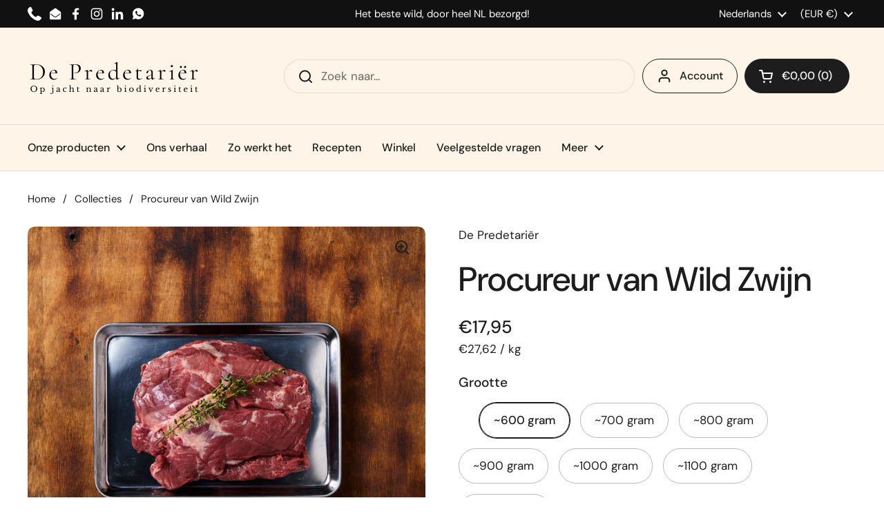

--- FILE ---
content_type: text/html; charset=utf-8
request_url: https://depredetarier.com/products/procureur-van-wild-zwijn
body_size: 34888
content:
<!doctype html>
<html class="no-js" lang="nl" dir="ltr">
<head>

	<meta charset="utf-8">
  <meta http-equiv="X-UA-Compatible" content="IE=edge,chrome=1">
  <meta name="viewport" content="width=device-width, initial-scale=1.0, height=device-height, minimum-scale=1.0"><link rel="shortcut icon" href="//depredetarier.com/cdn/shop/files/favicon-32x32.png?crop=center&height=48&v=1699028990&width=48" type="image/png" /><title>Procureur van Wild Zwijn |Online Bestellen, bezorgen of gratis afhalen &ndash; De Predetariër</title><meta name="description" content="Makkelijk en snel poulet of stoofvlees van hert, wild zwijn en ree kopen: duurzaam, toegankelijk en van écht Europees wild. Perfect voor stoofgerechten en vol van smaak. Bezorging in heel Nederland, gratis vanaf €200,- en altijd gratis in Amsterdam. Gratis afhalen in onze Amsterdamse winkel. Bestel nu eenvoudig online!">

<meta property="og:site_name" content="De Predetariër">
<meta property="og:url" content="https://depredetarier.com/products/procureur-van-wild-zwijn">
<meta property="og:title" content="Procureur van Wild Zwijn |Online Bestellen, bezorgen of gratis afhalen">
<meta property="og:type" content="product">
<meta property="og:description" content="Makkelijk en snel poulet of stoofvlees van hert, wild zwijn en ree kopen: duurzaam, toegankelijk en van écht Europees wild. Perfect voor stoofgerechten en vol van smaak. Bezorging in heel Nederland, gratis vanaf €200,- en altijd gratis in Amsterdam. Gratis afhalen in onze Amsterdamse winkel. Bestel nu eenvoudig online!"><meta property="og:image" content="http://depredetarier.com/cdn/shop/files/Procureur_van_wild_zwijn.jpg?v=1730543920">
  <meta property="og:image:secure_url" content="https://depredetarier.com/cdn/shop/files/Procureur_van_wild_zwijn.jpg?v=1730543920">
  <meta property="og:image:width" content="2048">
  <meta property="og:image:height" content="2048"><meta property="og:price:amount" content="11,95">
  <meta property="og:price:currency" content="EUR"><meta name="twitter:card" content="summary_large_image">
<meta name="twitter:title" content="Procureur van Wild Zwijn |Online Bestellen, bezorgen of gratis afhalen">
<meta name="twitter:description" content="Makkelijk en snel poulet of stoofvlees van hert, wild zwijn en ree kopen: duurzaam, toegankelijk en van écht Europees wild. Perfect voor stoofgerechten en vol van smaak. Bezorging in heel Nederland, gratis vanaf €200,- en altijd gratis in Amsterdam. Gratis afhalen in onze Amsterdamse winkel. Bestel nu eenvoudig online!"><script type="application/ld+json">
  [
    {
      "@context": "https://schema.org",
      "@type": "WebSite",
      "name": "De Predetariër",
      "url": "https:\/\/depredetarier.com"
    },
    {
      "@context": "https://schema.org",
      "@type": "Organization",
      "name": "De Predetariër",
      "url": "https:\/\/depredetarier.com"
    }
  ]
</script>

<script type="application/ld+json">
{
  "@context": "http://schema.org",
  "@type": "BreadcrumbList",
  "itemListElement": [
    {
      "@type": "ListItem",
      "position": 1,
      "name": "Home",
      "item": "https://depredetarier.com"
    },{
        "@type": "ListItem",
        "position": 2,
        "name": "Procureur van Wild Zwijn",
        "item": "https://depredetarier.com/products/procureur-van-wild-zwijn"
      }]
}
</script><script type="application/ld+json">{"@context":"http:\/\/schema.org\/","@id":"\/products\/procureur-van-wild-zwijn#product","@type":"ProductGroup","brand":{"@type":"Brand","name":"De Predetariër"},"category":"Wild","description":"Zin in een écht smaakvol stuk wild? Onze procureur van wild zwijn is een absolute aanrader! Dit mooie stuk vlees komt van de nek van het zwijn en staat bekend om zijn sappige, malse structuur. Perfect om langzaam te garen, of je nu voor de BBQ, oven of slowcooker kiest. Met deze procureur zet je gegarandeerd iets bijzonders op tafel.\nSmaak en herkomst\nOnze procureur komt van wilde zwijnen die vrij rondlopen in de bossen en genieten van een natuurlijk dieet van knollen, bessen en eikels. Dit geeft het vlees een volle, intense smaak die je niet snel ergens anders vindt. Doordat het vlees mooi dooraderd is, blijft het tijdens de bereiding heerlijk sappig en mals. Een stukje wild dat echt tot zijn recht komt met een lange bereiding!\nSmaak en herkomst\nProcureur van wild zwijn is ideaal om langzaam te garen. Kruid het vlees royaal met je favoriete kruidenmix of een marinade, en leg het op de BBQ of in de oven op lage temperatuur. Na een paar uur heb je een heerlijk malse procureur die bijna uit elkaar valt. Liever iets extra sappigs? Probeer een braadzak of slowcooker voor extra veel smaak. Heerlijk met een zelfgemaakte barbecuesaus.\nVoor de BBQ-fans: trek het vlees uit elkaar voor pulled pork-stijl wild zwijn en serveer op een broodje met coleslaw. Voor een luxe diner kun je mooie plakken snijden en serveren met geroosterde aardappeltjes en seizoensgroenten. Zin in een winterse stoof? Voeg wat groenten en kruiden toe en laat langzaam sudderen – een comfortgerecht dat iedereen blij maakt!\nInspiratie nodig? Kijk eens op onze receptenpagina voor bijvoorbeeld het recept voor pulled wild boar!\nMeer recepten nodig? Kijk dan bij onze recepten op de website of bestel ons kookboek: De Nieuwe Wildkeuken.\nProductinformatie\n\nper procureur verpakt\n\n100% Europese Wilde Zwijnen\nDiepgevroren voor de hoogste kwaliteit\n\nBezorging\n\nBezorging al mogelijk vanaf €50,-\nGratis bezorging in heel Amsterdam\nGratis afhalen in onze winkel\nAlle producten zijn ook in onze winkel verkrijgbaar\nGratis bezorging door heel Nederland vanaf €200,-\n\n\nOf kom gezellig langs in onze winkel, de enige échte wildhandel van Nederland, aan de Gerard Doustraat 180 in Amsterdam!","hasVariant":[{"@id":"\/products\/procureur-van-wild-zwijn?variant=48699452817673#variant","@type":"Product","image":"https:\/\/depredetarier.com\/cdn\/shop\/files\/Procureur_van_wild_zwijn.jpg?v=1730543920\u0026width=1920","name":"Procureur van Wild Zwijn - ~400 gram","offers":{"@id":"\/products\/procureur-van-wild-zwijn?variant=48699452817673#offer","@type":"Offer","availability":"http:\/\/schema.org\/OutOfStock","price":"11.95","priceCurrency":"EUR","url":"https:\/\/depredetarier.com\/products\/procureur-van-wild-zwijn?variant=48699452817673"}},{"@id":"\/products\/procureur-van-wild-zwijn?variant=48326283591945#variant","@type":"Product","image":"https:\/\/depredetarier.com\/cdn\/shop\/files\/Procureur_van_wild_zwijn.jpg?v=1730543920\u0026width=1920","name":"Procureur van Wild Zwijn - ~500 gram","offers":{"@id":"\/products\/procureur-van-wild-zwijn?variant=48326283591945#offer","@type":"Offer","availability":"http:\/\/schema.org\/OutOfStock","price":"14.95","priceCurrency":"EUR","url":"https:\/\/depredetarier.com\/products\/procureur-van-wild-zwijn?variant=48326283591945"}},{"@id":"\/products\/procureur-van-wild-zwijn?variant=48326283624713#variant","@type":"Product","image":"https:\/\/depredetarier.com\/cdn\/shop\/files\/Procureur_van_wild_zwijn.jpg?v=1730543920\u0026width=1920","name":"Procureur van Wild Zwijn - ~600 gram","offers":{"@id":"\/products\/procureur-van-wild-zwijn?variant=48326283624713#offer","@type":"Offer","availability":"http:\/\/schema.org\/InStock","price":"17.95","priceCurrency":"EUR","url":"https:\/\/depredetarier.com\/products\/procureur-van-wild-zwijn?variant=48326283624713"}},{"@id":"\/products\/procureur-van-wild-zwijn?variant=48699450523913#variant","@type":"Product","image":"https:\/\/depredetarier.com\/cdn\/shop\/files\/Procureur_van_wild_zwijn.jpg?v=1730543920\u0026width=1920","name":"Procureur van Wild Zwijn - ~700 gram","offers":{"@id":"\/products\/procureur-van-wild-zwijn?variant=48699450523913#offer","@type":"Offer","availability":"http:\/\/schema.org\/InStock","price":"20.95","priceCurrency":"EUR","url":"https:\/\/depredetarier.com\/products\/procureur-van-wild-zwijn?variant=48699450523913"}},{"@id":"\/products\/procureur-van-wild-zwijn?variant=48326283657481#variant","@type":"Product","image":"https:\/\/depredetarier.com\/cdn\/shop\/files\/Procureur_van_wild_zwijn.jpg?v=1730543920\u0026width=1920","name":"Procureur van Wild Zwijn - ~800 gram","offers":{"@id":"\/products\/procureur-van-wild-zwijn?variant=48326283657481#offer","@type":"Offer","availability":"http:\/\/schema.org\/InStock","price":"23.95","priceCurrency":"EUR","url":"https:\/\/depredetarier.com\/products\/procureur-van-wild-zwijn?variant=48326283657481"}},{"@id":"\/products\/procureur-van-wild-zwijn?variant=48326283690249#variant","@type":"Product","image":"https:\/\/depredetarier.com\/cdn\/shop\/files\/Procureur_van_wild_zwijn.jpg?v=1730543920\u0026width=1920","name":"Procureur van Wild Zwijn - ~900 gram","offers":{"@id":"\/products\/procureur-van-wild-zwijn?variant=48326283690249#offer","@type":"Offer","availability":"http:\/\/schema.org\/InStock","price":"26.95","priceCurrency":"EUR","url":"https:\/\/depredetarier.com\/products\/procureur-van-wild-zwijn?variant=48326283690249"}},{"@id":"\/products\/procureur-van-wild-zwijn?variant=44519961362697#variant","@type":"Product","image":"https:\/\/depredetarier.com\/cdn\/shop\/files\/Procureur_van_wild_zwijn.jpg?v=1730543920\u0026width=1920","name":"Procureur van Wild Zwijn - ~1000 gram","offers":{"@id":"\/products\/procureur-van-wild-zwijn?variant=44519961362697#offer","@type":"Offer","availability":"http:\/\/schema.org\/InStock","price":"29.95","priceCurrency":"EUR","url":"https:\/\/depredetarier.com\/products\/procureur-van-wild-zwijn?variant=44519961362697"},"sku":"40052"},{"@id":"\/products\/procureur-van-wild-zwijn?variant=48485177491721#variant","@type":"Product","image":"https:\/\/depredetarier.com\/cdn\/shop\/files\/Procureur_van_wild_zwijn.jpg?v=1730543920\u0026width=1920","name":"Procureur van Wild Zwijn - ~1100 gram","offers":{"@id":"\/products\/procureur-van-wild-zwijn?variant=48485177491721#offer","@type":"Offer","availability":"http:\/\/schema.org\/InStock","price":"32.95","priceCurrency":"EUR","url":"https:\/\/depredetarier.com\/products\/procureur-van-wild-zwijn?variant=48485177491721"}},{"@id":"\/products\/procureur-van-wild-zwijn?variant=48485177524489#variant","@type":"Product","image":"https:\/\/depredetarier.com\/cdn\/shop\/files\/Procureur_van_wild_zwijn.jpg?v=1730543920\u0026width=1920","name":"Procureur van Wild Zwijn - ~1200 gram","offers":{"@id":"\/products\/procureur-van-wild-zwijn?variant=48485177524489#offer","@type":"Offer","availability":"http:\/\/schema.org\/OutOfStock","price":"35.95","priceCurrency":"EUR","url":"https:\/\/depredetarier.com\/products\/procureur-van-wild-zwijn?variant=48485177524489"}},{"@id":"\/products\/procureur-van-wild-zwijn?variant=48167653343497#variant","@type":"Product","image":"https:\/\/depredetarier.com\/cdn\/shop\/files\/Procureur_van_wild_zwijn.jpg?v=1730543920\u0026width=1920","name":"Procureur van Wild Zwijn - ~1300 gram","offers":{"@id":"\/products\/procureur-van-wild-zwijn?variant=48167653343497#offer","@type":"Offer","availability":"http:\/\/schema.org\/OutOfStock","price":"38.95","priceCurrency":"EUR","url":"https:\/\/depredetarier.com\/products\/procureur-van-wild-zwijn?variant=48167653343497"}},{"@id":"\/products\/procureur-van-wild-zwijn?variant=48699440201993#variant","@type":"Product","image":"https:\/\/depredetarier.com\/cdn\/shop\/files\/Procureur_van_wild_zwijn.jpg?v=1730543920\u0026width=1920","name":"Procureur van Wild Zwijn - ~1400 gram","offers":{"@id":"\/products\/procureur-van-wild-zwijn?variant=48699440201993#offer","@type":"Offer","availability":"http:\/\/schema.org\/InStock","price":"41.95","priceCurrency":"EUR","url":"https:\/\/depredetarier.com\/products\/procureur-van-wild-zwijn?variant=48699440201993"}},{"@id":"\/products\/procureur-van-wild-zwijn?variant=48485177590025#variant","@type":"Product","image":"https:\/\/depredetarier.com\/cdn\/shop\/files\/Procureur_van_wild_zwijn.jpg?v=1730543920\u0026width=1920","name":"Procureur van Wild Zwijn - ~1500 gram","offers":{"@id":"\/products\/procureur-van-wild-zwijn?variant=48485177590025#offer","@type":"Offer","availability":"http:\/\/schema.org\/OutOfStock","price":"44.95","priceCurrency":"EUR","url":"https:\/\/depredetarier.com\/products\/procureur-van-wild-zwijn?variant=48485177590025"}},{"@id":"\/products\/procureur-van-wild-zwijn?variant=55000140841225#variant","@type":"Product","image":"https:\/\/depredetarier.com\/cdn\/shop\/files\/Procureur_van_wild_zwijn.jpg?v=1730543920\u0026width=1920","name":"Procureur van Wild Zwijn - ~1600 gram","offers":{"@id":"\/products\/procureur-van-wild-zwijn?variant=55000140841225#offer","@type":"Offer","availability":"http:\/\/schema.org\/OutOfStock","price":"47.90","priceCurrency":"EUR","url":"https:\/\/depredetarier.com\/products\/procureur-van-wild-zwijn?variant=55000140841225"}},{"@id":"\/products\/procureur-van-wild-zwijn?variant=55000140873993#variant","@type":"Product","image":"https:\/\/depredetarier.com\/cdn\/shop\/files\/Procureur_van_wild_zwijn.jpg?v=1730543920\u0026width=1920","name":"Procureur van Wild Zwijn - ~1700 gram","offers":{"@id":"\/products\/procureur-van-wild-zwijn?variant=55000140873993#offer","@type":"Offer","availability":"http:\/\/schema.org\/OutOfStock","price":"50.90","priceCurrency":"EUR","url":"https:\/\/depredetarier.com\/products\/procureur-van-wild-zwijn?variant=55000140873993"}},{"@id":"\/products\/procureur-van-wild-zwijn?variant=48485177557257#variant","@type":"Product","image":"https:\/\/depredetarier.com\/cdn\/shop\/files\/Procureur_van_wild_zwijn.jpg?v=1730543920\u0026width=1920","name":"Procureur van Wild Zwijn - ~1800 gram","offers":{"@id":"\/products\/procureur-van-wild-zwijn?variant=48485177557257#offer","@type":"Offer","availability":"http:\/\/schema.org\/OutOfStock","price":"53.90","priceCurrency":"EUR","url":"https:\/\/depredetarier.com\/products\/procureur-van-wild-zwijn?variant=48485177557257"}},{"@id":"\/products\/procureur-van-wild-zwijn?variant=55000140906761#variant","@type":"Product","image":"https:\/\/depredetarier.com\/cdn\/shop\/files\/Procureur_van_wild_zwijn.jpg?v=1730543920\u0026width=1920","name":"Procureur van Wild Zwijn - ~1900 gram","offers":{"@id":"\/products\/procureur-van-wild-zwijn?variant=55000140906761#offer","@type":"Offer","availability":"http:\/\/schema.org\/OutOfStock","price":"56.90","priceCurrency":"EUR","url":"https:\/\/depredetarier.com\/products\/procureur-van-wild-zwijn?variant=55000140906761"}},{"@id":"\/products\/procureur-van-wild-zwijn?variant=55000140939529#variant","@type":"Product","image":"https:\/\/depredetarier.com\/cdn\/shop\/files\/Procureur_van_wild_zwijn.jpg?v=1730543920\u0026width=1920","name":"Procureur van Wild Zwijn - ~2000 gram","offers":{"@id":"\/products\/procureur-van-wild-zwijn?variant=55000140939529#offer","@type":"Offer","availability":"http:\/\/schema.org\/OutOfStock","price":"59.90","priceCurrency":"EUR","url":"https:\/\/depredetarier.com\/products\/procureur-van-wild-zwijn?variant=55000140939529"}},{"@id":"\/products\/procureur-van-wild-zwijn?variant=55000140972297#variant","@type":"Product","image":"https:\/\/depredetarier.com\/cdn\/shop\/files\/Procureur_van_wild_zwijn.jpg?v=1730543920\u0026width=1920","name":"Procureur van Wild Zwijn - ~2100 gram","offers":{"@id":"\/products\/procureur-van-wild-zwijn?variant=55000140972297#offer","@type":"Offer","availability":"http:\/\/schema.org\/OutOfStock","price":"62.90","priceCurrency":"EUR","url":"https:\/\/depredetarier.com\/products\/procureur-van-wild-zwijn?variant=55000140972297"}}],"name":"Procureur van Wild Zwijn","productGroupID":"8208493412617","url":"https:\/\/depredetarier.com\/products\/procureur-van-wild-zwijn"}</script><link rel="canonical" href="https://depredetarier.com/products/procureur-van-wild-zwijn">

  <link rel="preconnect" href="https://cdn.shopify.com"><link rel="preconnect" href="https://fonts.shopifycdn.com" crossorigin>
<link href="//depredetarier.com/cdn/shop/t/13/assets/theme.css?v=53402994337907081891740471537" as="style" rel="preload"><link href="//depredetarier.com/cdn/shop/t/13/assets/section-header.css?v=95425541080557336961740470660" as="style" rel="preload"><link href="//depredetarier.com/cdn/shop/t/13/assets/section-main-product.css?v=68809400782868590851740470660" as="style" rel="preload">
	<link rel="preload" as="image" href="//depredetarier.com/cdn/shop/files/Procureur_van_wild_zwijn.jpg?v=1730543920&width=480" imagesrcset="//depredetarier.com/cdn/shop/files/Procureur_van_wild_zwijn.jpg?v=1730543920&width=240 240w,//depredetarier.com/cdn/shop/files/Procureur_van_wild_zwijn.jpg?v=1730543920&width=360 360w,//depredetarier.com/cdn/shop/files/Procureur_van_wild_zwijn.jpg?v=1730543920&width=420 420w,//depredetarier.com/cdn/shop/files/Procureur_van_wild_zwijn.jpg?v=1730543920&width=480 480w,//depredetarier.com/cdn/shop/files/Procureur_van_wild_zwijn.jpg?v=1730543920&width=640 640w,//depredetarier.com/cdn/shop/files/Procureur_van_wild_zwijn.jpg?v=1730543920&width=840 840w,//depredetarier.com/cdn/shop/files/Procureur_van_wild_zwijn.jpg?v=1730543920&width=1080 1080w,//depredetarier.com/cdn/shop/files/Procureur_van_wild_zwijn.jpg?v=1730543920&width=1280 1280w,//depredetarier.com/cdn/shop/files/Procureur_van_wild_zwijn.jpg?v=1730543920&width=1540 1540w,//depredetarier.com/cdn/shop/files/Procureur_van_wild_zwijn.jpg?v=1730543920&width=1860 1860w" imagesizes="(max-width: 767px) calc(100vw - 20px), (max-width: 1360px) 50vw, calc(1360px / 2)">


<link rel="preload" href="//depredetarier.com/cdn/fonts/dm_sans/dmsans_n5.8a0f1984c77eb7186ceb87c4da2173ff65eb012e.woff2" as="font" type="font/woff2" crossorigin>
<link rel="preload" href="//depredetarier.com/cdn/fonts/dm_sans/dmsans_n4.ec80bd4dd7e1a334c969c265873491ae56018d72.woff2" as="font" type="font/woff2" crossorigin>
<style type="text/css">
@font-face {
  font-family: "DM Sans";
  font-weight: 500;
  font-style: normal;
  font-display: swap;
  src: url("//depredetarier.com/cdn/fonts/dm_sans/dmsans_n5.8a0f1984c77eb7186ceb87c4da2173ff65eb012e.woff2") format("woff2"),
       url("//depredetarier.com/cdn/fonts/dm_sans/dmsans_n5.9ad2e755a89e15b3d6c53259daad5fc9609888e6.woff") format("woff");
}
@font-face {
  font-family: "DM Sans";
  font-weight: 400;
  font-style: normal;
  font-display: swap;
  src: url("//depredetarier.com/cdn/fonts/dm_sans/dmsans_n4.ec80bd4dd7e1a334c969c265873491ae56018d72.woff2") format("woff2"),
       url("//depredetarier.com/cdn/fonts/dm_sans/dmsans_n4.87bdd914d8a61247b911147ae68e754d695c58a6.woff") format("woff");
}
@font-face {
  font-family: "DM Sans";
  font-weight: 500;
  font-style: normal;
  font-display: swap;
  src: url("//depredetarier.com/cdn/fonts/dm_sans/dmsans_n5.8a0f1984c77eb7186ceb87c4da2173ff65eb012e.woff2") format("woff2"),
       url("//depredetarier.com/cdn/fonts/dm_sans/dmsans_n5.9ad2e755a89e15b3d6c53259daad5fc9609888e6.woff") format("woff");
}
@font-face {
  font-family: "DM Sans";
  font-weight: 400;
  font-style: italic;
  font-display: swap;
  src: url("//depredetarier.com/cdn/fonts/dm_sans/dmsans_i4.b8fe05e69ee95d5a53155c346957d8cbf5081c1a.woff2") format("woff2"),
       url("//depredetarier.com/cdn/fonts/dm_sans/dmsans_i4.403fe28ee2ea63e142575c0aa47684d65f8c23a0.woff") format("woff");
}




</style>
<style type="text/css">

  :root {

    /* Direction */
    --direction:ltr;

    /* Font variables */

    --font-stack-headings: "DM Sans", sans-serif;
    --font-weight-headings: 500;
    --font-style-headings: normal;

    --font-stack-body: "DM Sans", sans-serif;
    --font-weight-body: 400;--font-weight-body-bold: 500;--font-style-body: normal;--font-weight-buttons: var(--font-weight-body-bold);--font-weight-menu: var(--font-weight-body-bold);--base-headings-size: 70;
    --base-headings-line: 1.2;
    --base-headings-spacing: 0.0em;
    --base-body-size: 17;
    --base-body-line: 1.5;
    --base-body-spacing: 0.0em;

    --base-menu-size: 16;

    /* Color variables */

    --color-background-header: #fef4e8;
    --color-secondary-background-header: rgba(29, 29, 29, 0.08);
    --color-opacity-background-header: rgba(254, 244, 232, 0);
    --color-text-header: #1d1d1d;
    --color-foreground-header: #ffffff;
    --color-accent-header: #000000;
    --color-foreground-accent-header: #ffffff;
    --color-borders-header: rgba(29, 29, 29, 0.1);

    --color-background-main: #ffffff;
    --color-secondary-background-main: rgba(29, 29, 29, 0.08);
    --color-third-background-main: rgba(29, 29, 29, 0.04);
    --color-fourth-background-main: rgba(29, 29, 29, 0.02);
    --color-opacity-background-main: rgba(255, 255, 255, 0);
    --color-text-main: #1d1d1d;
    --color-foreground-main: #ffffff;
    --color-secondary-text-main: rgba(29, 29, 29, 0.62);
    --color-accent-main: #000000;
    --color-foreground-accent-main: #ffffff;
    --color-borders-main: rgba(29, 29, 29, 0.15);

    --color-background-cards: #fef4e8;
    --color-gradient-cards: ;
    --color-text-cards: #1d1d1d;
    --color-foreground-cards: #ffffff;
    --color-secondary-text-cards: rgba(29, 29, 29, 0.6);
    --color-accent-cards: #000000;
    --color-foreground-accent-cards: #ffffff;
    --color-borders-cards: #e1e1e1;

    --color-background-footer: #ffffff;
    --color-text-footer: #000000;
    --color-accent-footer: #298556;
    --color-borders-footer: rgba(0, 0, 0, 0.15);

    --color-borders-forms-primary: rgba(29, 29, 29, 0.3);
    --color-borders-forms-secondary: rgba(29, 29, 29, 0.6);

    /* Borders */

    --border-width-cards: 1px;
    --border-radius-cards: 10px;
    --border-width-buttons: 1px;
    --border-radius-buttons: 30px;
    --border-width-forms: 1px;
    --border-radius-forms: 5px;

    /* Shadows */
    --shadow-x-cards: 0px;
    --shadow-y-cards: 0px;
    --shadow-blur-cards: 0px;
    --color-shadow-cards: rgba(0,0,0,0);
    --shadow-x-buttons: 0px;
    --shadow-y-buttons: 0px;
    --shadow-blur-buttons: 0px;
    --color-shadow-buttons: rgba(0,0,0,0);

    /* Layout */

    --grid-gap-original-base: 26px;
    --theme-max-width: 1360px;
    --container-vertical-space-base: 100px;
    --image-fit-padding: 10%;

  }
  
    @media screen and (max-width: 767px) {
      :root {
        --border-radius-cards: clamp(8px, 5px, 10px);
      }
    }
  

  .facets__summary, #main select, .sidebar select, .modal-content select {
    background-image: url('data:image/svg+xml;utf8,<svg width="13" height="8" fill="none" xmlns="http://www.w3.org/2000/svg"><path d="M1.414.086 7.9 6.57 6.485 7.985 0 1.5 1.414.086Z" fill="%231d1d1d"/><path d="M12.985 1.515 6.5 8 5.085 6.586 11.571.101l1.414 1.414Z" fill="%231d1d1d"/></svg>');
  }

  .card .star-rating__stars {
    background-image: url('data:image/svg+xml;utf8,<svg width="20" height="13" viewBox="0 0 14 13" fill="none" xmlns="http://www.w3.org/2000/svg"><path d="m7 0 1.572 4.837h5.085l-4.114 2.99 1.572 4.836L7 9.673l-4.114 2.99 1.571-4.837-4.114-2.99h5.085L7 0Z" stroke="%231d1d1d" stroke-width="1"/></svg>');
  }
  .card .star-rating__stars-active {
    background-image: url('data:image/svg+xml;utf8,<svg width="20" height="13" viewBox="0 0 14 13" fill="none" xmlns="http://www.w3.org/2000/svg"><path d="m7 0 1.572 4.837h5.085l-4.114 2.99 1.572 4.836L7 9.673l-4.114 2.99 1.571-4.837-4.114-2.99h5.085L7 0Z" fill="%231d1d1d" stroke-width="0"/></svg>');
  }

  .star-rating__stars {
    background-image: url('data:image/svg+xml;utf8,<svg width="20" height="13" viewBox="0 0 14 13" fill="none" xmlns="http://www.w3.org/2000/svg"><path d="m7 0 1.572 4.837h5.085l-4.114 2.99 1.572 4.836L7 9.673l-4.114 2.99 1.571-4.837-4.114-2.99h5.085L7 0Z" stroke="%231d1d1d" stroke-width="1"/></svg>');
  }
  .star-rating__stars-active {
    background-image: url('data:image/svg+xml;utf8,<svg width="20" height="13" viewBox="0 0 14 13" fill="none" xmlns="http://www.w3.org/2000/svg"><path d="m7 0 1.572 4.837h5.085l-4.114 2.99 1.572 4.836L7 9.673l-4.114 2.99 1.571-4.837-4.114-2.99h5.085L7 0Z" fill="%231d1d1d" stroke-width="0"/></svg>');
  }

  .product-item {}</style>

<style id="root-height">
  :root {
    --window-height: 100vh;
  }
</style><link href="//depredetarier.com/cdn/shop/t/13/assets/theme.css?v=53402994337907081891740471537" rel="stylesheet" type="text/css" media="all" />

	<script>window.performance && window.performance.mark && window.performance.mark('shopify.content_for_header.start');</script><meta name="facebook-domain-verification" content="edrkzgca7g2fhpvwz7reur3qk28z22">
<meta name="google-site-verification" content="6ypHqj5Wzxk_xcPeFA8NVwdqp68nqtbpyn4nw4_aQd0">
<meta id="shopify-digital-wallet" name="shopify-digital-wallet" content="/64422740233/digital_wallets/dialog">
<meta name="shopify-checkout-api-token" content="b2e845b111c8b808b793b54d23817e18">
<link rel="alternate" hreflang="x-default" href="https://depredetarier.com/products/procureur-van-wild-zwijn">
<link rel="alternate" hreflang="en" href="https://depredetarier.com/en/products/procureur-van-wild-zwijn">
<link rel="alternate" type="application/json+oembed" href="https://depredetarier.com/products/procureur-van-wild-zwijn.oembed">
<script async="async" src="/checkouts/internal/preloads.js?locale=nl-NL"></script>
<script id="apple-pay-shop-capabilities" type="application/json">{"shopId":64422740233,"countryCode":"NL","currencyCode":"EUR","merchantCapabilities":["supports3DS"],"merchantId":"gid:\/\/shopify\/Shop\/64422740233","merchantName":"De Predetariër","requiredBillingContactFields":["postalAddress","email","phone"],"requiredShippingContactFields":["postalAddress","email","phone"],"shippingType":"shipping","supportedNetworks":["visa","maestro","masterCard","amex"],"total":{"type":"pending","label":"De Predetariër","amount":"1.00"},"shopifyPaymentsEnabled":true,"supportsSubscriptions":true}</script>
<script id="shopify-features" type="application/json">{"accessToken":"b2e845b111c8b808b793b54d23817e18","betas":["rich-media-storefront-analytics"],"domain":"depredetarier.com","predictiveSearch":true,"shopId":64422740233,"locale":"nl"}</script>
<script>var Shopify = Shopify || {};
Shopify.shop = "de-predetarier-3842.myshopify.com";
Shopify.locale = "nl";
Shopify.currency = {"active":"EUR","rate":"1.0"};
Shopify.country = "NL";
Shopify.theme = {"name":"202501 Website","id":174041432329,"schema_name":"Local","schema_version":"2.6.2","theme_store_id":1651,"role":"main"};
Shopify.theme.handle = "null";
Shopify.theme.style = {"id":null,"handle":null};
Shopify.cdnHost = "depredetarier.com/cdn";
Shopify.routes = Shopify.routes || {};
Shopify.routes.root = "/";</script>
<script type="module">!function(o){(o.Shopify=o.Shopify||{}).modules=!0}(window);</script>
<script>!function(o){function n(){var o=[];function n(){o.push(Array.prototype.slice.apply(arguments))}return n.q=o,n}var t=o.Shopify=o.Shopify||{};t.loadFeatures=n(),t.autoloadFeatures=n()}(window);</script>
<script id="shop-js-analytics" type="application/json">{"pageType":"product"}</script>
<script defer="defer" async type="module" src="//depredetarier.com/cdn/shopifycloud/shop-js/modules/v2/client.init-shop-cart-sync_QuNGV0FJ.nl.esm.js"></script>
<script defer="defer" async type="module" src="//depredetarier.com/cdn/shopifycloud/shop-js/modules/v2/chunk.common_Q_rvAlK_.esm.js"></script>
<script type="module">
  await import("//depredetarier.com/cdn/shopifycloud/shop-js/modules/v2/client.init-shop-cart-sync_QuNGV0FJ.nl.esm.js");
await import("//depredetarier.com/cdn/shopifycloud/shop-js/modules/v2/chunk.common_Q_rvAlK_.esm.js");

  window.Shopify.SignInWithShop?.initShopCartSync?.({"fedCMEnabled":true,"windoidEnabled":true});

</script>
<script>(function() {
  var isLoaded = false;
  function asyncLoad() {
    if (isLoaded) return;
    isLoaded = true;
    var urls = ["https:\/\/ecommplugins-scripts.trustpilot.com\/v2.1\/js\/header.min.js?settings=eyJrZXkiOiJxT3ZLOWNMNFMxRW1DbVBsIiwicyI6InNrdSJ9\u0026shop=de-predetarier-3842.myshopify.com","https:\/\/ecommplugins-trustboxsettings.trustpilot.com\/de-predetarier-3842.myshopify.com.js?settings=1763319139878\u0026shop=de-predetarier-3842.myshopify.com","https:\/\/ecommplugins-scripts.trustpilot.com\/v2.1\/js\/success.min.js?settings=eyJrZXkiOiJxT3ZLOWNMNFMxRW1DbVBsIiwicyI6InNrdSIsInQiOlsib3JkZXJzL2Z1bGZpbGxlZCJdLCJ2IjoiIiwiYSI6IiJ9\u0026shop=de-predetarier-3842.myshopify.com"];
    for (var i = 0; i < urls.length; i++) {
      var s = document.createElement('script');
      s.type = 'text/javascript';
      s.async = true;
      s.src = urls[i];
      var x = document.getElementsByTagName('script')[0];
      x.parentNode.insertBefore(s, x);
    }
  };
  if(window.attachEvent) {
    window.attachEvent('onload', asyncLoad);
  } else {
    window.addEventListener('load', asyncLoad, false);
  }
})();</script>
<script id="__st">var __st={"a":64422740233,"offset":3600,"reqid":"439e5e4d-86ea-4ac7-8709-3ddee98e01e2-1765478187","pageurl":"depredetarier.com\/products\/procureur-van-wild-zwijn","u":"307ba39809f9","p":"product","rtyp":"product","rid":8208493412617};</script>
<script>window.ShopifyPaypalV4VisibilityTracking = true;</script>
<script id="captcha-bootstrap">!function(){'use strict';const t='contact',e='account',n='new_comment',o=[[t,t],['blogs',n],['comments',n],[t,'customer']],c=[[e,'customer_login'],[e,'guest_login'],[e,'recover_customer_password'],[e,'create_customer']],r=t=>t.map((([t,e])=>`form[action*='/${t}']:not([data-nocaptcha='true']) input[name='form_type'][value='${e}']`)).join(','),a=t=>()=>t?[...document.querySelectorAll(t)].map((t=>t.form)):[];function s(){const t=[...o],e=r(t);return a(e)}const i='password',u='form_key',d=['recaptcha-v3-token','g-recaptcha-response','h-captcha-response',i],f=()=>{try{return window.sessionStorage}catch{return}},m='__shopify_v',_=t=>t.elements[u];function p(t,e,n=!1){try{const o=window.sessionStorage,c=JSON.parse(o.getItem(e)),{data:r}=function(t){const{data:e,action:n}=t;return t[m]||n?{data:e,action:n}:{data:t,action:n}}(c);for(const[e,n]of Object.entries(r))t.elements[e]&&(t.elements[e].value=n);n&&o.removeItem(e)}catch(o){console.error('form repopulation failed',{error:o})}}const l='form_type',E='cptcha';function T(t){t.dataset[E]=!0}const w=window,h=w.document,L='Shopify',v='ce_forms',y='captcha';let A=!1;((t,e)=>{const n=(g='f06e6c50-85a8-45c8-87d0-21a2b65856fe',I='https://cdn.shopify.com/shopifycloud/storefront-forms-hcaptcha/ce_storefront_forms_captcha_hcaptcha.v1.5.2.iife.js',D={infoText:'Beschermd door hCaptcha',privacyText:'Privacy',termsText:'Voorwaarden'},(t,e,n)=>{const o=w[L][v],c=o.bindForm;if(c)return c(t,g,e,D).then(n);var r;o.q.push([[t,g,e,D],n]),r=I,A||(h.body.append(Object.assign(h.createElement('script'),{id:'captcha-provider',async:!0,src:r})),A=!0)});var g,I,D;w[L]=w[L]||{},w[L][v]=w[L][v]||{},w[L][v].q=[],w[L][y]=w[L][y]||{},w[L][y].protect=function(t,e){n(t,void 0,e),T(t)},Object.freeze(w[L][y]),function(t,e,n,w,h,L){const[v,y,A,g]=function(t,e,n){const i=e?o:[],u=t?c:[],d=[...i,...u],f=r(d),m=r(i),_=r(d.filter((([t,e])=>n.includes(e))));return[a(f),a(m),a(_),s()]}(w,h,L),I=t=>{const e=t.target;return e instanceof HTMLFormElement?e:e&&e.form},D=t=>v().includes(t);t.addEventListener('submit',(t=>{const e=I(t);if(!e)return;const n=D(e)&&!e.dataset.hcaptchaBound&&!e.dataset.recaptchaBound,o=_(e),c=g().includes(e)&&(!o||!o.value);(n||c)&&t.preventDefault(),c&&!n&&(function(t){try{if(!f())return;!function(t){const e=f();if(!e)return;const n=_(t);if(!n)return;const o=n.value;o&&e.removeItem(o)}(t);const e=Array.from(Array(32),(()=>Math.random().toString(36)[2])).join('');!function(t,e){_(t)||t.append(Object.assign(document.createElement('input'),{type:'hidden',name:u})),t.elements[u].value=e}(t,e),function(t,e){const n=f();if(!n)return;const o=[...t.querySelectorAll(`input[type='${i}']`)].map((({name:t})=>t)),c=[...d,...o],r={};for(const[a,s]of new FormData(t).entries())c.includes(a)||(r[a]=s);n.setItem(e,JSON.stringify({[m]:1,action:t.action,data:r}))}(t,e)}catch(e){console.error('failed to persist form',e)}}(e),e.submit())}));const S=(t,e)=>{t&&!t.dataset[E]&&(n(t,e.some((e=>e===t))),T(t))};for(const o of['focusin','change'])t.addEventListener(o,(t=>{const e=I(t);D(e)&&S(e,y())}));const B=e.get('form_key'),M=e.get(l),P=B&&M;t.addEventListener('DOMContentLoaded',(()=>{const t=y();if(P)for(const e of t)e.elements[l].value===M&&p(e,B);[...new Set([...A(),...v().filter((t=>'true'===t.dataset.shopifyCaptcha))])].forEach((e=>S(e,t)))}))}(h,new URLSearchParams(w.location.search),n,t,e,['guest_login'])})(!0,!0)}();</script>
<script integrity="sha256-52AcMU7V7pcBOXWImdc/TAGTFKeNjmkeM1Pvks/DTgc=" data-source-attribution="shopify.loadfeatures" defer="defer" src="//depredetarier.com/cdn/shopifycloud/storefront/assets/storefront/load_feature-81c60534.js" crossorigin="anonymous"></script>
<script data-source-attribution="shopify.dynamic_checkout.dynamic.init">var Shopify=Shopify||{};Shopify.PaymentButton=Shopify.PaymentButton||{isStorefrontPortableWallets:!0,init:function(){window.Shopify.PaymentButton.init=function(){};var t=document.createElement("script");t.src="https://depredetarier.com/cdn/shopifycloud/portable-wallets/latest/portable-wallets.nl.js",t.type="module",document.head.appendChild(t)}};
</script>
<script data-source-attribution="shopify.dynamic_checkout.buyer_consent">
  function portableWalletsHideBuyerConsent(e){var t=document.getElementById("shopify-buyer-consent"),n=document.getElementById("shopify-subscription-policy-button");t&&n&&(t.classList.add("hidden"),t.setAttribute("aria-hidden","true"),n.removeEventListener("click",e))}function portableWalletsShowBuyerConsent(e){var t=document.getElementById("shopify-buyer-consent"),n=document.getElementById("shopify-subscription-policy-button");t&&n&&(t.classList.remove("hidden"),t.removeAttribute("aria-hidden"),n.addEventListener("click",e))}window.Shopify?.PaymentButton&&(window.Shopify.PaymentButton.hideBuyerConsent=portableWalletsHideBuyerConsent,window.Shopify.PaymentButton.showBuyerConsent=portableWalletsShowBuyerConsent);
</script>
<script data-source-attribution="shopify.dynamic_checkout.cart.bootstrap">document.addEventListener("DOMContentLoaded",(function(){function t(){return document.querySelector("shopify-accelerated-checkout-cart, shopify-accelerated-checkout")}if(t())Shopify.PaymentButton.init();else{new MutationObserver((function(e,n){t()&&(Shopify.PaymentButton.init(),n.disconnect())})).observe(document.body,{childList:!0,subtree:!0})}}));
</script>
<script id='scb4127' type='text/javascript' async='' src='https://depredetarier.com/cdn/shopifycloud/privacy-banner/storefront-banner.js'></script><link id="shopify-accelerated-checkout-styles" rel="stylesheet" media="screen" href="https://depredetarier.com/cdn/shopifycloud/portable-wallets/latest/accelerated-checkout-backwards-compat.css" crossorigin="anonymous">
<style id="shopify-accelerated-checkout-cart">
        #shopify-buyer-consent {
  margin-top: 1em;
  display: inline-block;
  width: 100%;
}

#shopify-buyer-consent.hidden {
  display: none;
}

#shopify-subscription-policy-button {
  background: none;
  border: none;
  padding: 0;
  text-decoration: underline;
  font-size: inherit;
  cursor: pointer;
}

#shopify-subscription-policy-button::before {
  box-shadow: none;
}

      </style>

<script>window.performance && window.performance.mark && window.performance.mark('shopify.content_for_header.end');</script>

  <script>
    const rbi = [];
    const ribSetSize = (img) => {
      if ( img.offsetWidth / img.dataset.ratio < img.offsetHeight ) {
        img.setAttribute('sizes', `${Math.ceil(img.offsetHeight * img.dataset.ratio)}px`);
      } else {
        img.setAttribute('sizes', `${Math.ceil(img.offsetWidth)}px`);
      }
    }
    const debounce = (fn, wait) => {
      let t;
      return (...args) => {
        clearTimeout(t);
        t = setTimeout(() => fn.apply(this, args), wait);
      };
    }
    window.KEYCODES = {
      TAB: 9,
      ESC: 27,
      DOWN: 40,
      RIGHT: 39,
      UP: 38,
      LEFT: 37,
      RETURN: 13
    };
    window.addEventListener('resize', debounce(()=>{
      for ( let img of rbi ) {
        ribSetSize(img);
      }
    }, 250));
  </script><noscript>
    <link rel="stylesheet" href="//depredetarier.com/cdn/shop/t/13/assets/theme-noscript.css?v=42099867224588620941740470660">
  </noscript>

<script src="https://cdn.shopify.com/extensions/019b0c6f-4441-710c-9284-f28cad8742ce/order-delivery-date-time-65/assets/zipcode-checker-loader.js" type="text/javascript" defer="defer"></script>
<script src="https://cdn.shopify.com/extensions/019b0c6f-4441-710c-9284-f28cad8742ce/order-delivery-date-time-65/assets/slots-script-tag.js" type="text/javascript" defer="defer"></script>
<link href="https://monorail-edge.shopifysvc.com" rel="dns-prefetch">
<script>(function(){if ("sendBeacon" in navigator && "performance" in window) {try {var session_token_from_headers = performance.getEntriesByType('navigation')[0].serverTiming.find(x => x.name == '_s').description;} catch {var session_token_from_headers = undefined;}var session_cookie_matches = document.cookie.match(/_shopify_s=([^;]*)/);var session_token_from_cookie = session_cookie_matches && session_cookie_matches.length === 2 ? session_cookie_matches[1] : "";var session_token = session_token_from_headers || session_token_from_cookie || "";function handle_abandonment_event(e) {var entries = performance.getEntries().filter(function(entry) {return /monorail-edge.shopifysvc.com/.test(entry.name);});if (!window.abandonment_tracked && entries.length === 0) {window.abandonment_tracked = true;var currentMs = Date.now();var navigation_start = performance.timing.navigationStart;var payload = {shop_id: 64422740233,url: window.location.href,navigation_start,duration: currentMs - navigation_start,session_token,page_type: "product"};window.navigator.sendBeacon("https://monorail-edge.shopifysvc.com/v1/produce", JSON.stringify({schema_id: "online_store_buyer_site_abandonment/1.1",payload: payload,metadata: {event_created_at_ms: currentMs,event_sent_at_ms: currentMs}}));}}window.addEventListener('pagehide', handle_abandonment_event);}}());</script>
<script id="web-pixels-manager-setup">(function e(e,d,r,n,o){if(void 0===o&&(o={}),!Boolean(null===(a=null===(i=window.Shopify)||void 0===i?void 0:i.analytics)||void 0===a?void 0:a.replayQueue)){var i,a;window.Shopify=window.Shopify||{};var t=window.Shopify;t.analytics=t.analytics||{};var s=t.analytics;s.replayQueue=[],s.publish=function(e,d,r){return s.replayQueue.push([e,d,r]),!0};try{self.performance.mark("wpm:start")}catch(e){}var l=function(){var e={modern:/Edge?\/(1{2}[4-9]|1[2-9]\d|[2-9]\d{2}|\d{4,})\.\d+(\.\d+|)|Firefox\/(1{2}[4-9]|1[2-9]\d|[2-9]\d{2}|\d{4,})\.\d+(\.\d+|)|Chrom(ium|e)\/(9{2}|\d{3,})\.\d+(\.\d+|)|(Maci|X1{2}).+ Version\/(15\.\d+|(1[6-9]|[2-9]\d|\d{3,})\.\d+)([,.]\d+|)( \(\w+\)|)( Mobile\/\w+|) Safari\/|Chrome.+OPR\/(9{2}|\d{3,})\.\d+\.\d+|(CPU[ +]OS|iPhone[ +]OS|CPU[ +]iPhone|CPU IPhone OS|CPU iPad OS)[ +]+(15[._]\d+|(1[6-9]|[2-9]\d|\d{3,})[._]\d+)([._]\d+|)|Android:?[ /-](13[3-9]|1[4-9]\d|[2-9]\d{2}|\d{4,})(\.\d+|)(\.\d+|)|Android.+Firefox\/(13[5-9]|1[4-9]\d|[2-9]\d{2}|\d{4,})\.\d+(\.\d+|)|Android.+Chrom(ium|e)\/(13[3-9]|1[4-9]\d|[2-9]\d{2}|\d{4,})\.\d+(\.\d+|)|SamsungBrowser\/([2-9]\d|\d{3,})\.\d+/,legacy:/Edge?\/(1[6-9]|[2-9]\d|\d{3,})\.\d+(\.\d+|)|Firefox\/(5[4-9]|[6-9]\d|\d{3,})\.\d+(\.\d+|)|Chrom(ium|e)\/(5[1-9]|[6-9]\d|\d{3,})\.\d+(\.\d+|)([\d.]+$|.*Safari\/(?![\d.]+ Edge\/[\d.]+$))|(Maci|X1{2}).+ Version\/(10\.\d+|(1[1-9]|[2-9]\d|\d{3,})\.\d+)([,.]\d+|)( \(\w+\)|)( Mobile\/\w+|) Safari\/|Chrome.+OPR\/(3[89]|[4-9]\d|\d{3,})\.\d+\.\d+|(CPU[ +]OS|iPhone[ +]OS|CPU[ +]iPhone|CPU IPhone OS|CPU iPad OS)[ +]+(10[._]\d+|(1[1-9]|[2-9]\d|\d{3,})[._]\d+)([._]\d+|)|Android:?[ /-](13[3-9]|1[4-9]\d|[2-9]\d{2}|\d{4,})(\.\d+|)(\.\d+|)|Mobile Safari.+OPR\/([89]\d|\d{3,})\.\d+\.\d+|Android.+Firefox\/(13[5-9]|1[4-9]\d|[2-9]\d{2}|\d{4,})\.\d+(\.\d+|)|Android.+Chrom(ium|e)\/(13[3-9]|1[4-9]\d|[2-9]\d{2}|\d{4,})\.\d+(\.\d+|)|Android.+(UC? ?Browser|UCWEB|U3)[ /]?(15\.([5-9]|\d{2,})|(1[6-9]|[2-9]\d|\d{3,})\.\d+)\.\d+|SamsungBrowser\/(5\.\d+|([6-9]|\d{2,})\.\d+)|Android.+MQ{2}Browser\/(14(\.(9|\d{2,})|)|(1[5-9]|[2-9]\d|\d{3,})(\.\d+|))(\.\d+|)|K[Aa][Ii]OS\/(3\.\d+|([4-9]|\d{2,})\.\d+)(\.\d+|)/},d=e.modern,r=e.legacy,n=navigator.userAgent;return n.match(d)?"modern":n.match(r)?"legacy":"unknown"}(),u="modern"===l?"modern":"legacy",c=(null!=n?n:{modern:"",legacy:""})[u],f=function(e){return[e.baseUrl,"/wpm","/b",e.hashVersion,"modern"===e.buildTarget?"m":"l",".js"].join("")}({baseUrl:d,hashVersion:r,buildTarget:u}),m=function(e){var d=e.version,r=e.bundleTarget,n=e.surface,o=e.pageUrl,i=e.monorailEndpoint;return{emit:function(e){var a=e.status,t=e.errorMsg,s=(new Date).getTime(),l=JSON.stringify({metadata:{event_sent_at_ms:s},events:[{schema_id:"web_pixels_manager_load/3.1",payload:{version:d,bundle_target:r,page_url:o,status:a,surface:n,error_msg:t},metadata:{event_created_at_ms:s}}]});if(!i)return console&&console.warn&&console.warn("[Web Pixels Manager] No Monorail endpoint provided, skipping logging."),!1;try{return self.navigator.sendBeacon.bind(self.navigator)(i,l)}catch(e){}var u=new XMLHttpRequest;try{return u.open("POST",i,!0),u.setRequestHeader("Content-Type","text/plain"),u.send(l),!0}catch(e){return console&&console.warn&&console.warn("[Web Pixels Manager] Got an unhandled error while logging to Monorail."),!1}}}}({version:r,bundleTarget:l,surface:e.surface,pageUrl:self.location.href,monorailEndpoint:e.monorailEndpoint});try{o.browserTarget=l,function(e){var d=e.src,r=e.async,n=void 0===r||r,o=e.onload,i=e.onerror,a=e.sri,t=e.scriptDataAttributes,s=void 0===t?{}:t,l=document.createElement("script"),u=document.querySelector("head"),c=document.querySelector("body");if(l.async=n,l.src=d,a&&(l.integrity=a,l.crossOrigin="anonymous"),s)for(var f in s)if(Object.prototype.hasOwnProperty.call(s,f))try{l.dataset[f]=s[f]}catch(e){}if(o&&l.addEventListener("load",o),i&&l.addEventListener("error",i),u)u.appendChild(l);else{if(!c)throw new Error("Did not find a head or body element to append the script");c.appendChild(l)}}({src:f,async:!0,onload:function(){if(!function(){var e,d;return Boolean(null===(d=null===(e=window.Shopify)||void 0===e?void 0:e.analytics)||void 0===d?void 0:d.initialized)}()){var d=window.webPixelsManager.init(e)||void 0;if(d){var r=window.Shopify.analytics;r.replayQueue.forEach((function(e){var r=e[0],n=e[1],o=e[2];d.publishCustomEvent(r,n,o)})),r.replayQueue=[],r.publish=d.publishCustomEvent,r.visitor=d.visitor,r.initialized=!0}}},onerror:function(){return m.emit({status:"failed",errorMsg:"".concat(f," has failed to load")})},sri:function(e){var d=/^sha384-[A-Za-z0-9+/=]+$/;return"string"==typeof e&&d.test(e)}(c)?c:"",scriptDataAttributes:o}),m.emit({status:"loading"})}catch(e){m.emit({status:"failed",errorMsg:(null==e?void 0:e.message)||"Unknown error"})}}})({shopId: 64422740233,storefrontBaseUrl: "https://depredetarier.com",extensionsBaseUrl: "https://extensions.shopifycdn.com/cdn/shopifycloud/web-pixels-manager",monorailEndpoint: "https://monorail-edge.shopifysvc.com/unstable/produce_batch",surface: "storefront-renderer",enabledBetaFlags: ["2dca8a86"],webPixelsConfigList: [{"id":"1110016265","configuration":"{\"config\":\"{\\\"google_tag_ids\\\":[\\\"G-846WK2DV2B\\\",\\\"AW-11386609079\\\",\\\"GT-MQBKSL9T\\\"],\\\"target_country\\\":\\\"NL\\\",\\\"gtag_events\\\":[{\\\"type\\\":\\\"begin_checkout\\\",\\\"action_label\\\":[\\\"G-846WK2DV2B\\\",\\\"AW-11386609079\\\/_B7SCKnppr8bELe7x7Uq\\\"]},{\\\"type\\\":\\\"search\\\",\\\"action_label\\\":[\\\"G-846WK2DV2B\\\",\\\"AW-11386609079\\\/2RVsCLXppr8bELe7x7Uq\\\"]},{\\\"type\\\":\\\"view_item\\\",\\\"action_label\\\":[\\\"G-846WK2DV2B\\\",\\\"AW-11386609079\\\/emZ4CLLppr8bELe7x7Uq\\\",\\\"MC-V46J5LKH0C\\\"]},{\\\"type\\\":\\\"purchase\\\",\\\"action_label\\\":[\\\"G-846WK2DV2B\\\",\\\"AW-11386609079\\\/L_WwCK7opr8bELe7x7Uq\\\",\\\"MC-V46J5LKH0C\\\"]},{\\\"type\\\":\\\"page_view\\\",\\\"action_label\\\":[\\\"G-846WK2DV2B\\\",\\\"AW-11386609079\\\/SPJLCK_ppr8bELe7x7Uq\\\",\\\"MC-V46J5LKH0C\\\"]},{\\\"type\\\":\\\"add_payment_info\\\",\\\"action_label\\\":[\\\"G-846WK2DV2B\\\",\\\"AW-11386609079\\\/XsqvCLjppr8bELe7x7Uq\\\"]},{\\\"type\\\":\\\"add_to_cart\\\",\\\"action_label\\\":[\\\"G-846WK2DV2B\\\",\\\"AW-11386609079\\\/VF1hCKzppr8bELe7x7Uq\\\"]}],\\\"enable_monitoring_mode\\\":false}\"}","eventPayloadVersion":"v1","runtimeContext":"OPEN","scriptVersion":"b2a88bafab3e21179ed38636efcd8a93","type":"APP","apiClientId":1780363,"privacyPurposes":[],"dataSharingAdjustments":{"protectedCustomerApprovalScopes":["read_customer_address","read_customer_email","read_customer_name","read_customer_personal_data","read_customer_phone"]}},{"id":"482312457","configuration":"{\"pixel_id\":\"620585620128711\",\"pixel_type\":\"facebook_pixel\",\"metaapp_system_user_token\":\"-\"}","eventPayloadVersion":"v1","runtimeContext":"OPEN","scriptVersion":"ca16bc87fe92b6042fbaa3acc2fbdaa6","type":"APP","apiClientId":2329312,"privacyPurposes":["ANALYTICS","MARKETING","SALE_OF_DATA"],"dataSharingAdjustments":{"protectedCustomerApprovalScopes":["read_customer_address","read_customer_email","read_customer_name","read_customer_personal_data","read_customer_phone"]}},{"id":"shopify-app-pixel","configuration":"{}","eventPayloadVersion":"v1","runtimeContext":"STRICT","scriptVersion":"0450","apiClientId":"shopify-pixel","type":"APP","privacyPurposes":["ANALYTICS","MARKETING"]},{"id":"shopify-custom-pixel","eventPayloadVersion":"v1","runtimeContext":"LAX","scriptVersion":"0450","apiClientId":"shopify-pixel","type":"CUSTOM","privacyPurposes":["ANALYTICS","MARKETING"]}],isMerchantRequest: false,initData: {"shop":{"name":"De Predetariër","paymentSettings":{"currencyCode":"EUR"},"myshopifyDomain":"de-predetarier-3842.myshopify.com","countryCode":"NL","storefrontUrl":"https:\/\/depredetarier.com"},"customer":null,"cart":null,"checkout":null,"productVariants":[{"price":{"amount":11.95,"currencyCode":"EUR"},"product":{"title":"Procureur van Wild Zwijn","vendor":"De Predetariër","id":"8208493412617","untranslatedTitle":"Procureur van Wild Zwijn","url":"\/products\/procureur-van-wild-zwijn","type":"Wild"},"id":"48699452817673","image":{"src":"\/\/depredetarier.com\/cdn\/shop\/files\/Procureur_van_wild_zwijn.jpg?v=1730543920"},"sku":null,"title":"~400 gram","untranslatedTitle":"~400 gram"},{"price":{"amount":14.95,"currencyCode":"EUR"},"product":{"title":"Procureur van Wild Zwijn","vendor":"De Predetariër","id":"8208493412617","untranslatedTitle":"Procureur van Wild Zwijn","url":"\/products\/procureur-van-wild-zwijn","type":"Wild"},"id":"48326283591945","image":{"src":"\/\/depredetarier.com\/cdn\/shop\/files\/Procureur_van_wild_zwijn.jpg?v=1730543920"},"sku":"","title":"~500 gram","untranslatedTitle":"~500 gram"},{"price":{"amount":17.95,"currencyCode":"EUR"},"product":{"title":"Procureur van Wild Zwijn","vendor":"De Predetariër","id":"8208493412617","untranslatedTitle":"Procureur van Wild Zwijn","url":"\/products\/procureur-van-wild-zwijn","type":"Wild"},"id":"48326283624713","image":{"src":"\/\/depredetarier.com\/cdn\/shop\/files\/Procureur_van_wild_zwijn.jpg?v=1730543920"},"sku":"","title":"~600 gram","untranslatedTitle":"~600 gram"},{"price":{"amount":20.95,"currencyCode":"EUR"},"product":{"title":"Procureur van Wild Zwijn","vendor":"De Predetariër","id":"8208493412617","untranslatedTitle":"Procureur van Wild Zwijn","url":"\/products\/procureur-van-wild-zwijn","type":"Wild"},"id":"48699450523913","image":{"src":"\/\/depredetarier.com\/cdn\/shop\/files\/Procureur_van_wild_zwijn.jpg?v=1730543920"},"sku":null,"title":"~700 gram","untranslatedTitle":"~700 gram"},{"price":{"amount":23.95,"currencyCode":"EUR"},"product":{"title":"Procureur van Wild Zwijn","vendor":"De Predetariër","id":"8208493412617","untranslatedTitle":"Procureur van Wild Zwijn","url":"\/products\/procureur-van-wild-zwijn","type":"Wild"},"id":"48326283657481","image":{"src":"\/\/depredetarier.com\/cdn\/shop\/files\/Procureur_van_wild_zwijn.jpg?v=1730543920"},"sku":"","title":"~800 gram","untranslatedTitle":"~800 gram"},{"price":{"amount":26.95,"currencyCode":"EUR"},"product":{"title":"Procureur van Wild Zwijn","vendor":"De Predetariër","id":"8208493412617","untranslatedTitle":"Procureur van Wild Zwijn","url":"\/products\/procureur-van-wild-zwijn","type":"Wild"},"id":"48326283690249","image":{"src":"\/\/depredetarier.com\/cdn\/shop\/files\/Procureur_van_wild_zwijn.jpg?v=1730543920"},"sku":"","title":"~900 gram","untranslatedTitle":"~900 gram"},{"price":{"amount":29.95,"currencyCode":"EUR"},"product":{"title":"Procureur van Wild Zwijn","vendor":"De Predetariër","id":"8208493412617","untranslatedTitle":"Procureur van Wild Zwijn","url":"\/products\/procureur-van-wild-zwijn","type":"Wild"},"id":"44519961362697","image":{"src":"\/\/depredetarier.com\/cdn\/shop\/files\/Procureur_van_wild_zwijn.jpg?v=1730543920"},"sku":"40052","title":"~1000 gram","untranslatedTitle":"~1000 gram"},{"price":{"amount":32.95,"currencyCode":"EUR"},"product":{"title":"Procureur van Wild Zwijn","vendor":"De Predetariër","id":"8208493412617","untranslatedTitle":"Procureur van Wild Zwijn","url":"\/products\/procureur-van-wild-zwijn","type":"Wild"},"id":"48485177491721","image":{"src":"\/\/depredetarier.com\/cdn\/shop\/files\/Procureur_van_wild_zwijn.jpg?v=1730543920"},"sku":null,"title":"~1100 gram","untranslatedTitle":"~1100 gram"},{"price":{"amount":35.95,"currencyCode":"EUR"},"product":{"title":"Procureur van Wild Zwijn","vendor":"De Predetariër","id":"8208493412617","untranslatedTitle":"Procureur van Wild Zwijn","url":"\/products\/procureur-van-wild-zwijn","type":"Wild"},"id":"48485177524489","image":{"src":"\/\/depredetarier.com\/cdn\/shop\/files\/Procureur_van_wild_zwijn.jpg?v=1730543920"},"sku":null,"title":"~1200 gram","untranslatedTitle":"~1200 gram"},{"price":{"amount":38.95,"currencyCode":"EUR"},"product":{"title":"Procureur van Wild Zwijn","vendor":"De Predetariër","id":"8208493412617","untranslatedTitle":"Procureur van Wild Zwijn","url":"\/products\/procureur-van-wild-zwijn","type":"Wild"},"id":"48167653343497","image":{"src":"\/\/depredetarier.com\/cdn\/shop\/files\/Procureur_van_wild_zwijn.jpg?v=1730543920"},"sku":"","title":"~1300 gram","untranslatedTitle":"~1300 gram"},{"price":{"amount":41.95,"currencyCode":"EUR"},"product":{"title":"Procureur van Wild Zwijn","vendor":"De Predetariër","id":"8208493412617","untranslatedTitle":"Procureur van Wild Zwijn","url":"\/products\/procureur-van-wild-zwijn","type":"Wild"},"id":"48699440201993","image":{"src":"\/\/depredetarier.com\/cdn\/shop\/files\/Procureur_van_wild_zwijn.jpg?v=1730543920"},"sku":null,"title":"~1400 gram","untranslatedTitle":"~1400 gram"},{"price":{"amount":44.95,"currencyCode":"EUR"},"product":{"title":"Procureur van Wild Zwijn","vendor":"De Predetariër","id":"8208493412617","untranslatedTitle":"Procureur van Wild Zwijn","url":"\/products\/procureur-van-wild-zwijn","type":"Wild"},"id":"48485177590025","image":{"src":"\/\/depredetarier.com\/cdn\/shop\/files\/Procureur_van_wild_zwijn.jpg?v=1730543920"},"sku":null,"title":"~1500 gram","untranslatedTitle":"~1500 gram"},{"price":{"amount":47.9,"currencyCode":"EUR"},"product":{"title":"Procureur van Wild Zwijn","vendor":"De Predetariër","id":"8208493412617","untranslatedTitle":"Procureur van Wild Zwijn","url":"\/products\/procureur-van-wild-zwijn","type":"Wild"},"id":"55000140841225","image":{"src":"\/\/depredetarier.com\/cdn\/shop\/files\/Procureur_van_wild_zwijn.jpg?v=1730543920"},"sku":null,"title":"~1600 gram","untranslatedTitle":"~1600 gram"},{"price":{"amount":50.9,"currencyCode":"EUR"},"product":{"title":"Procureur van Wild Zwijn","vendor":"De Predetariër","id":"8208493412617","untranslatedTitle":"Procureur van Wild Zwijn","url":"\/products\/procureur-van-wild-zwijn","type":"Wild"},"id":"55000140873993","image":{"src":"\/\/depredetarier.com\/cdn\/shop\/files\/Procureur_van_wild_zwijn.jpg?v=1730543920"},"sku":null,"title":"~1700 gram","untranslatedTitle":"~1700 gram"},{"price":{"amount":53.9,"currencyCode":"EUR"},"product":{"title":"Procureur van Wild Zwijn","vendor":"De Predetariër","id":"8208493412617","untranslatedTitle":"Procureur van Wild Zwijn","url":"\/products\/procureur-van-wild-zwijn","type":"Wild"},"id":"48485177557257","image":{"src":"\/\/depredetarier.com\/cdn\/shop\/files\/Procureur_van_wild_zwijn.jpg?v=1730543920"},"sku":null,"title":"~1800 gram","untranslatedTitle":"~1800 gram"},{"price":{"amount":56.9,"currencyCode":"EUR"},"product":{"title":"Procureur van Wild Zwijn","vendor":"De Predetariër","id":"8208493412617","untranslatedTitle":"Procureur van Wild Zwijn","url":"\/products\/procureur-van-wild-zwijn","type":"Wild"},"id":"55000140906761","image":{"src":"\/\/depredetarier.com\/cdn\/shop\/files\/Procureur_van_wild_zwijn.jpg?v=1730543920"},"sku":null,"title":"~1900 gram","untranslatedTitle":"~1900 gram"},{"price":{"amount":59.9,"currencyCode":"EUR"},"product":{"title":"Procureur van Wild Zwijn","vendor":"De Predetariër","id":"8208493412617","untranslatedTitle":"Procureur van Wild Zwijn","url":"\/products\/procureur-van-wild-zwijn","type":"Wild"},"id":"55000140939529","image":{"src":"\/\/depredetarier.com\/cdn\/shop\/files\/Procureur_van_wild_zwijn.jpg?v=1730543920"},"sku":null,"title":"~2000 gram","untranslatedTitle":"~2000 gram"},{"price":{"amount":62.9,"currencyCode":"EUR"},"product":{"title":"Procureur van Wild Zwijn","vendor":"De Predetariër","id":"8208493412617","untranslatedTitle":"Procureur van Wild Zwijn","url":"\/products\/procureur-van-wild-zwijn","type":"Wild"},"id":"55000140972297","image":{"src":"\/\/depredetarier.com\/cdn\/shop\/files\/Procureur_van_wild_zwijn.jpg?v=1730543920"},"sku":null,"title":"~2100 gram","untranslatedTitle":"~2100 gram"}],"purchasingCompany":null},},"https://depredetarier.com/cdn","ae1676cfwd2530674p4253c800m34e853cb",{"modern":"","legacy":""},{"shopId":"64422740233","storefrontBaseUrl":"https:\/\/depredetarier.com","extensionBaseUrl":"https:\/\/extensions.shopifycdn.com\/cdn\/shopifycloud\/web-pixels-manager","surface":"storefront-renderer","enabledBetaFlags":"[\"2dca8a86\"]","isMerchantRequest":"false","hashVersion":"ae1676cfwd2530674p4253c800m34e853cb","publish":"custom","events":"[[\"page_viewed\",{}],[\"product_viewed\",{\"productVariant\":{\"price\":{\"amount\":17.95,\"currencyCode\":\"EUR\"},\"product\":{\"title\":\"Procureur van Wild Zwijn\",\"vendor\":\"De Predetariër\",\"id\":\"8208493412617\",\"untranslatedTitle\":\"Procureur van Wild Zwijn\",\"url\":\"\/products\/procureur-van-wild-zwijn\",\"type\":\"Wild\"},\"id\":\"48326283624713\",\"image\":{\"src\":\"\/\/depredetarier.com\/cdn\/shop\/files\/Procureur_van_wild_zwijn.jpg?v=1730543920\"},\"sku\":\"\",\"title\":\"~600 gram\",\"untranslatedTitle\":\"~600 gram\"}}]]"});</script><script>
  window.ShopifyAnalytics = window.ShopifyAnalytics || {};
  window.ShopifyAnalytics.meta = window.ShopifyAnalytics.meta || {};
  window.ShopifyAnalytics.meta.currency = 'EUR';
  var meta = {"product":{"id":8208493412617,"gid":"gid:\/\/shopify\/Product\/8208493412617","vendor":"De Predetariër","type":"Wild","variants":[{"id":48699452817673,"price":1195,"name":"Procureur van Wild Zwijn - ~400 gram","public_title":"~400 gram","sku":null},{"id":48326283591945,"price":1495,"name":"Procureur van Wild Zwijn - ~500 gram","public_title":"~500 gram","sku":""},{"id":48326283624713,"price":1795,"name":"Procureur van Wild Zwijn - ~600 gram","public_title":"~600 gram","sku":""},{"id":48699450523913,"price":2095,"name":"Procureur van Wild Zwijn - ~700 gram","public_title":"~700 gram","sku":null},{"id":48326283657481,"price":2395,"name":"Procureur van Wild Zwijn - ~800 gram","public_title":"~800 gram","sku":""},{"id":48326283690249,"price":2695,"name":"Procureur van Wild Zwijn - ~900 gram","public_title":"~900 gram","sku":""},{"id":44519961362697,"price":2995,"name":"Procureur van Wild Zwijn - ~1000 gram","public_title":"~1000 gram","sku":"40052"},{"id":48485177491721,"price":3295,"name":"Procureur van Wild Zwijn - ~1100 gram","public_title":"~1100 gram","sku":null},{"id":48485177524489,"price":3595,"name":"Procureur van Wild Zwijn - ~1200 gram","public_title":"~1200 gram","sku":null},{"id":48167653343497,"price":3895,"name":"Procureur van Wild Zwijn - ~1300 gram","public_title":"~1300 gram","sku":""},{"id":48699440201993,"price":4195,"name":"Procureur van Wild Zwijn - ~1400 gram","public_title":"~1400 gram","sku":null},{"id":48485177590025,"price":4495,"name":"Procureur van Wild Zwijn - ~1500 gram","public_title":"~1500 gram","sku":null},{"id":55000140841225,"price":4790,"name":"Procureur van Wild Zwijn - ~1600 gram","public_title":"~1600 gram","sku":null},{"id":55000140873993,"price":5090,"name":"Procureur van Wild Zwijn - ~1700 gram","public_title":"~1700 gram","sku":null},{"id":48485177557257,"price":5390,"name":"Procureur van Wild Zwijn - ~1800 gram","public_title":"~1800 gram","sku":null},{"id":55000140906761,"price":5690,"name":"Procureur van Wild Zwijn - ~1900 gram","public_title":"~1900 gram","sku":null},{"id":55000140939529,"price":5990,"name":"Procureur van Wild Zwijn - ~2000 gram","public_title":"~2000 gram","sku":null},{"id":55000140972297,"price":6290,"name":"Procureur van Wild Zwijn - ~2100 gram","public_title":"~2100 gram","sku":null}],"remote":false},"page":{"pageType":"product","resourceType":"product","resourceId":8208493412617}};
  for (var attr in meta) {
    window.ShopifyAnalytics.meta[attr] = meta[attr];
  }
</script>
<script class="analytics">
  (function () {
    var customDocumentWrite = function(content) {
      var jquery = null;

      if (window.jQuery) {
        jquery = window.jQuery;
      } else if (window.Checkout && window.Checkout.$) {
        jquery = window.Checkout.$;
      }

      if (jquery) {
        jquery('body').append(content);
      }
    };

    var hasLoggedConversion = function(token) {
      if (token) {
        return document.cookie.indexOf('loggedConversion=' + token) !== -1;
      }
      return false;
    }

    var setCookieIfConversion = function(token) {
      if (token) {
        var twoMonthsFromNow = new Date(Date.now());
        twoMonthsFromNow.setMonth(twoMonthsFromNow.getMonth() + 2);

        document.cookie = 'loggedConversion=' + token + '; expires=' + twoMonthsFromNow;
      }
    }

    var trekkie = window.ShopifyAnalytics.lib = window.trekkie = window.trekkie || [];
    if (trekkie.integrations) {
      return;
    }
    trekkie.methods = [
      'identify',
      'page',
      'ready',
      'track',
      'trackForm',
      'trackLink'
    ];
    trekkie.factory = function(method) {
      return function() {
        var args = Array.prototype.slice.call(arguments);
        args.unshift(method);
        trekkie.push(args);
        return trekkie;
      };
    };
    for (var i = 0; i < trekkie.methods.length; i++) {
      var key = trekkie.methods[i];
      trekkie[key] = trekkie.factory(key);
    }
    trekkie.load = function(config) {
      trekkie.config = config || {};
      trekkie.config.initialDocumentCookie = document.cookie;
      var first = document.getElementsByTagName('script')[0];
      var script = document.createElement('script');
      script.type = 'text/javascript';
      script.onerror = function(e) {
        var scriptFallback = document.createElement('script');
        scriptFallback.type = 'text/javascript';
        scriptFallback.onerror = function(error) {
                var Monorail = {
      produce: function produce(monorailDomain, schemaId, payload) {
        var currentMs = new Date().getTime();
        var event = {
          schema_id: schemaId,
          payload: payload,
          metadata: {
            event_created_at_ms: currentMs,
            event_sent_at_ms: currentMs
          }
        };
        return Monorail.sendRequest("https://" + monorailDomain + "/v1/produce", JSON.stringify(event));
      },
      sendRequest: function sendRequest(endpointUrl, payload) {
        // Try the sendBeacon API
        if (window && window.navigator && typeof window.navigator.sendBeacon === 'function' && typeof window.Blob === 'function' && !Monorail.isIos12()) {
          var blobData = new window.Blob([payload], {
            type: 'text/plain'
          });

          if (window.navigator.sendBeacon(endpointUrl, blobData)) {
            return true;
          } // sendBeacon was not successful

        } // XHR beacon

        var xhr = new XMLHttpRequest();

        try {
          xhr.open('POST', endpointUrl);
          xhr.setRequestHeader('Content-Type', 'text/plain');
          xhr.send(payload);
        } catch (e) {
          console.log(e);
        }

        return false;
      },
      isIos12: function isIos12() {
        return window.navigator.userAgent.lastIndexOf('iPhone; CPU iPhone OS 12_') !== -1 || window.navigator.userAgent.lastIndexOf('iPad; CPU OS 12_') !== -1;
      }
    };
    Monorail.produce('monorail-edge.shopifysvc.com',
      'trekkie_storefront_load_errors/1.1',
      {shop_id: 64422740233,
      theme_id: 174041432329,
      app_name: "storefront",
      context_url: window.location.href,
      source_url: "//depredetarier.com/cdn/s/trekkie.storefront.1a0636ab3186d698599065cb6ce9903ebacdd71a.min.js"});

        };
        scriptFallback.async = true;
        scriptFallback.src = '//depredetarier.com/cdn/s/trekkie.storefront.1a0636ab3186d698599065cb6ce9903ebacdd71a.min.js';
        first.parentNode.insertBefore(scriptFallback, first);
      };
      script.async = true;
      script.src = '//depredetarier.com/cdn/s/trekkie.storefront.1a0636ab3186d698599065cb6ce9903ebacdd71a.min.js';
      first.parentNode.insertBefore(script, first);
    };
    trekkie.load(
      {"Trekkie":{"appName":"storefront","development":false,"defaultAttributes":{"shopId":64422740233,"isMerchantRequest":null,"themeId":174041432329,"themeCityHash":"17927239133747589208","contentLanguage":"nl","currency":"EUR","eventMetadataId":"9f3091f2-3977-48b0-aecd-8b445fca3228"},"isServerSideCookieWritingEnabled":true,"monorailRegion":"shop_domain","enabledBetaFlags":["f0df213a"]},"Session Attribution":{},"S2S":{"facebookCapiEnabled":true,"source":"trekkie-storefront-renderer","apiClientId":580111}}
    );

    var loaded = false;
    trekkie.ready(function() {
      if (loaded) return;
      loaded = true;

      window.ShopifyAnalytics.lib = window.trekkie;

      var originalDocumentWrite = document.write;
      document.write = customDocumentWrite;
      try { window.ShopifyAnalytics.merchantGoogleAnalytics.call(this); } catch(error) {};
      document.write = originalDocumentWrite;

      window.ShopifyAnalytics.lib.page(null,{"pageType":"product","resourceType":"product","resourceId":8208493412617,"shopifyEmitted":true});

      var match = window.location.pathname.match(/checkouts\/(.+)\/(thank_you|post_purchase)/)
      var token = match? match[1]: undefined;
      if (!hasLoggedConversion(token)) {
        setCookieIfConversion(token);
        window.ShopifyAnalytics.lib.track("Viewed Product",{"currency":"EUR","variantId":48699452817673,"productId":8208493412617,"productGid":"gid:\/\/shopify\/Product\/8208493412617","name":"Procureur van Wild Zwijn - ~400 gram","price":"11.95","sku":null,"brand":"De Predetariër","variant":"~400 gram","category":"Wild","nonInteraction":true,"remote":false},undefined,undefined,{"shopifyEmitted":true});
      window.ShopifyAnalytics.lib.track("monorail:\/\/trekkie_storefront_viewed_product\/1.1",{"currency":"EUR","variantId":48699452817673,"productId":8208493412617,"productGid":"gid:\/\/shopify\/Product\/8208493412617","name":"Procureur van Wild Zwijn - ~400 gram","price":"11.95","sku":null,"brand":"De Predetariër","variant":"~400 gram","category":"Wild","nonInteraction":true,"remote":false,"referer":"https:\/\/depredetarier.com\/products\/procureur-van-wild-zwijn"});
      }
    });


        var eventsListenerScript = document.createElement('script');
        eventsListenerScript.async = true;
        eventsListenerScript.src = "//depredetarier.com/cdn/shopifycloud/storefront/assets/shop_events_listener-3da45d37.js";
        document.getElementsByTagName('head')[0].appendChild(eventsListenerScript);

})();</script>
<script
  defer
  src="https://depredetarier.com/cdn/shopifycloud/perf-kit/shopify-perf-kit-2.1.2.min.js"
  data-application="storefront-renderer"
  data-shop-id="64422740233"
  data-render-region="gcp-us-east1"
  data-page-type="product"
  data-theme-instance-id="174041432329"
  data-theme-name="Local"
  data-theme-version="2.6.2"
  data-monorail-region="shop_domain"
  data-resource-timing-sampling-rate="10"
  data-shs="true"
  data-shs-beacon="true"
  data-shs-export-with-fetch="true"
  data-shs-logs-sample-rate="1"
></script>
</head>

<body id="procureur-van-wild-zwijn-online-bestellen-bezorgen-of-gratis-afhalen" class="no-touchevents 
   
  template-product template-product 
  
  
   sidebars-has-scrollbars 
">

  <script type="text/javascript">
    if ( 'ontouchstart' in window || window.DocumentTouch && document instanceof DocumentTouch ) { document.querySelector('body').classList.remove('no-touchevents'); document.querySelector('body').classList.add('touchevents'); } 
  </script>

  <a href="#main" class="visually-hidden skip-to-content" tabindex="0" data-js-inert>Ga naar content</a>
  <div id="screen-reader-info" aria-live="polite" class="visually-hidden"></div>

  <link href="//depredetarier.com/cdn/shop/t/13/assets/section-header.css?v=95425541080557336961740470660" rel="stylesheet" type="text/css" media="all" /><!-- BEGIN sections: header-group -->
<div id="shopify-section-sections--23882208051465__announcement" class="shopify-section shopify-section-group-header-group mount-announcement-bar"><announcement-bar id="announcement-sections--23882208051465__announcement" style="display:block" data-js-inert>
    <div class="container--large">
      <div class="announcement-bar">

        <div class="announcement-bar__social-icons lap-hide"><div class="social-icons"><a href="tel:31208905438" target="_blank">
      <span class="visually-hidden">Phone</span>
      <span class="icon" aria-hidden="true"><svg width="64" height="64" viewBox="0 0 64 64" fill="none" xmlns="http://www.w3.org/2000/svg"><path fill-rule="evenodd" clip-rule="evenodd" d="M50.2224 40.9435C54.1454 43.1236 58.0704 45.3038 61.9933 47.4836C63.6819 48.421 64.4224 50.4107 63.7578 52.2248C60.3826 61.4451 50.4977 66.3121 41.1969 62.9172C22.1519 55.9653 8.03415 41.8481 1.08277 22.8031C-2.31185 13.5023 2.55497 3.61736 11.7752 0.242207C13.5895 -0.422423 15.579 0.318046 16.5187 2.0067C18.6965 5.92967 20.8766 9.85467 23.0567 13.7776C24.0786 15.6177 23.8382 17.8022 22.4398 19.3742C20.6082 21.4352 18.7766 23.4962 16.945 25.5549C20.8549 35.0766 28.9234 43.1448 38.4451 47.055C40.504 45.2234 42.5649 43.3918 44.6258 41.5602C46.1996 40.1616 48.3819 39.9213 50.2224 40.9433V40.9435Z" fill="black"/></svg></span>
    </a><a href="mailto:info@depredetarier.com" target="_blank">
      <span class="visually-hidden">Email</span>
      <span class="icon" aria-hidden="true"><svg fill="none" height="120" viewBox="0 0 120 120" width="120" xmlns="http://www.w3.org/2000/svg"><path d="m109.688 100.459c0 5.095-4.134 9.229-9.229 9.229h-79.9805c-5.0949 0-9.2285-4.134-9.2285-9.229v-50.6218c0-2.8262 1.3074-5.5178 3.5376-7.2674 4.7873-3.7491 8.7479-6.806 31.5692-23.3595 3.23-2.3456 9.6515-8.0172 14.112-7.9595 4.4604-.0769 10.8819 5.6139 14.1119 7.9595 22.8213 16.5535 26.7823 19.6104 31.5693 23.3595 2.23 1.7496 3.538 4.422 3.538 7.2674zm-8.632-41.7981c-.5-.7114-1.4804-.8844-2.1726-.3653-4.3835 3.2492-14.6704 11.8249-24.3027 18.8232-3.23 2.3648-9.6515 8.0364-14.1119 7.9595-4.4605.0577-10.882-5.5947-14.112-7.9595-9.6323-6.9983-19.9-15.574-24.3027-18.8232-.6922-.5191-1.6919-.3461-2.1726.3653l-1.7495 2.5378c-.4615.6921-.3077 1.615.346 2.1149 4.4028 3.2491 14.6705 11.8249 24.2451 18.7847 3.9029 2.8454 10.8627 9.19 17.7457 9.1515 6.8637.0385 13.8427-6.3061 17.7456-9.1515 9.5938-6.9598 19.8423-15.5356 24.2446-18.7847.673-.4999.827-1.4228.347-2.1149z" fill="#000"/></svg></span>
    </a><a href="https://www.facebook.com/predetarier" target="_blank">
      <span class="visually-hidden">Facebook</span>
      <span class="icon" aria-hidden="true"><svg fill="none" height="120" viewBox="0 0 120 120" width="120" xmlns="http://www.w3.org/2000/svg"><path d="m81.3942 66.8069 2.8527-18.2698h-17.8237v-11.8507c0-5.0051 2.4876-9.8755 10.4751-9.8755h8.1017v-15.5765s-7.3485-1.2344-14.4004-1.2344c-14.6743 0-24.2822 8.7533-24.2822 24.5991v13.938h-16.3174v18.2698h16.3174v44.1931h20.083v-44.1931z" fill="#000"/></svg></span>
    </a><a href="https://www.instagram.com/depredetarier/" target="_blank">
      <span class="visually-hidden">Instagram</span>
      <span class="icon" aria-hidden="true"><svg fill="none" height="120" viewBox="0 0 120 120" width="120" xmlns="http://www.w3.org/2000/svg"><path d="m60 10c-13.606 0-15.2957.0667-20.6092.289-5.3357.2668-8.9595 1.0894-12.1387 2.3344-3.2903 1.2895-6.0916 3.0013-8.8484 5.7803-2.779 2.7568-4.5131 5.5581-5.7803 8.8484-1.245 3.1792-2.0676 6.803-2.3344 12.1387-.2445 5.3357-.289 7.0254-.289 20.6092s.0667 15.2957.289 20.6092c.2668 5.3357 1.0894 8.9595 2.3344 12.1387 1.2895 3.2903 3.0013 6.0916 5.7803 8.8481 2.7568 2.779 5.5581 4.513 8.8484 5.781 3.1792 1.222 6.8253 2.067 12.1387 2.334 5.3357.245 7.0254.289 20.6092.289s15.2957-.067 20.6092-.289c5.3357-.267 8.9595-1.112 12.1387-2.334 3.2903-1.29 6.0916-3.002 8.8481-5.781 2.779-2.7565 4.513-5.5578 5.781-8.8481 1.222-3.1792 2.067-6.8253 2.334-12.1387.245-5.3357.289-7.0254.289-20.6092s-.067-15.2957-.289-20.6092c-.267-5.3357-1.112-8.9817-2.334-12.1387-1.29-3.2903-3.002-6.0916-5.781-8.8484-2.7565-2.779-5.5578-4.5131-8.8481-5.7803-3.1792-1.245-6.8253-2.0676-12.1387-2.3344-5.3135-.2445-7.0032-.289-20.6092-.289zm0 9.004c13.3615 0 14.94.0667 20.2312.289 4.8688.2223 7.5145 1.0449 9.2708 1.7341 2.3566.9115 3.9795 1.9787 5.7581 3.735 1.7341 1.7341 2.8235 3.4015 3.735 5.7581.6892 1.7564 1.5119 4.402 1.7339 9.2708.223 5.269.289 6.8697.289 20.2312s-.066 14.94-.311 20.2312c-.267 4.8689-1.0672 7.5145-1.7564 9.2708-.9559 2.3566-2.0008 3.9796-3.7572 5.7581-1.7563 1.7342-3.446 2.8235-5.7581 3.735-1.7341.6892-4.4242 1.5117-9.3152 1.7337-5.3135.223-6.8698.289-20.2535.289s-14.94-.066-20.2534-.311c-4.8689-.267-7.559-1.0669-9.3153-1.7561-2.3788-.956-4.0018-2.0009-5.7581-3.7573-1.7563-1.7563-2.8902-3.4459-3.735-5.7581-.7114-1.7341-1.5118-4.4242-1.7563-9.3152-.1779-5.2468-.2668-6.8697-.2668-20.1868 0-13.317.0889-14.9399.2668-20.2534.2668-4.8911 1.0671-7.5589 1.7563-9.3153.8671-2.3788 1.9787-4.0017 3.735-5.7581 1.7341-1.7341 3.3793-2.8679 5.7581-3.7572 1.7563-.6892 4.3797-1.4896 9.2708-1.7341 5.3135-.2001 6.8697-.2668 20.2312-.2668zm0 15.3402c-14.2063 0-25.6781 11.494-25.6781 25.678 0 14.2063 11.494 25.6781 25.6781 25.6781 14.2063 0 25.6781-11.494 25.6781-25.6781 0-14.184-11.494-25.678-25.6781-25.678zm0 42.3521c-9.2263 0-16.6741-7.4477-16.6741-16.6741 0-9.2263 7.4478-16.674 16.6741-16.674s16.6741 7.4477 16.6741 16.674c0 9.2264-7.4478 16.6741-16.6741 16.6741zm32.7257-43.3748c0 3.3348-2.7124 6.0026-6.0027 6.0026-3.3348 0-6.0027-2.69-6.0027-6.0026s2.7123-6.0027 6.0027-6.0027c3.2903 0 6.0027 2.6901 6.0027 6.0027z" fill="#000"/></svg></span>
    </a><a href="https://www.linkedin.com/company/de-predetarier//" target="_blank">
      <span class="visually-hidden">LinkedIn</span>
      <span class="icon" aria-hidden="true"><svg fill="none" height="120" viewBox="0 0 120 120" width="120" xmlns="http://www.w3.org/2000/svg"><path d="m32.154 110h-20.526v-66.7704h20.526zm-10.274-75.8835c-6.556 0-11.88-5.4901-11.88-12.1138s5.324-12.0027 11.88-12.0027 11.88 5.379 11.88 12.0027c.022 6.6237-5.302 12.1138-11.88 12.1138zm87.098 75.8835h-20.482v-32.5183c0-7.7573-.154-17.6929-10.67-17.6929-10.67 0-12.298 8.4241-12.298 17.115v33.0962h-20.504v-66.7704h19.69v9.1131h.286c2.75-5.2456 9.438-10.7801 19.426-10.7801 20.746-.0223 24.574 13.803 24.574 31.7626v36.6748z" fill="#000"/></svg></span>
    </a><a href="https://wa.me/31657875611" target="_blank">
      <span class="visually-hidden">WhatsApp</span>
      <span class="icon" aria-hidden="true"><svg fill="none" height="120" viewBox="0 0 120 120" width="120" xmlns="http://www.w3.org/2000/svg"><path d="m60.9067 10c-27.1109 0-49.0911 21.8083-49.0911 48.7125 0 9.2031 2.5741 17.8103 7.0444 25.1533l-8.86 26.1342 27.1795-8.634c7.033 3.858 15.1216 6.059 23.7272 6.059 27.1145 0 49.0933-21.8114 49.0933-48.7125 0-26.9042-21.9788-48.7125-49.0933-48.7125zm24.4112 67.212c-1.155 2.8632-6.3782 5.4762-8.6829 5.5965-2.3022.1221-2.3678 1.7843-14.9196-3.6683-12.5502-5.454-20.1009-18.7152-20.6962-19.5692-.5958-.8509-4.8616-6.9302-4.6315-13.048.2317-6.119 3.5819-9.0058 4.7777-10.2065 1.1944-1.2024 2.5638-1.4178 3.4-1.4315.9884-.016 1.6286-.0294 2.36-.0024.7308.0277 1.8286-.1529 2.7791 2.3748.95 2.5274 3.2238 8.7395 3.5147 9.3725.2906.6337.4705 1.3674.0228 2.181-.4491.8154-.6791 1.3248-1.3306 2.0275-.6552.7027-1.3781 1.5719-1.9625 2.1091-.6518.5949-1.3326 1.2438-.6473 2.5154.6848 1.2708 3.0475 5.4367 6.6471 8.8697 4.6261 4.4132 8.6156 5.877 9.8433 6.544 1.231.6705 1.9656.5959 2.729-.2074.7598-.8034 3.2676-3.5147 4.1509-4.7252.8828-1.2139 1.71-.9762 2.8442-.5199 1.1334.458 7.1779 3.6955 8.4091 4.3641 1.2299.6672 2.052 1.0109 2.346 1.5401.294.5313.2011 3.0204-.9533 5.8837z" fill="#000"/></svg></span>
    </a></div></div>
        
        <div class="announcement-bar__content"><div class="announcement-bar__slider" data-js-slider><span class="announcement" ><a href="/collections/all" >Het beste wild, door heel NL bezorgd!
</a></span></div></div>

        <div class="announcement-bar__localization-form lap-hide">
<link href="//depredetarier.com/cdn/shop/t/13/assets/component-localization-form.css?v=128912777694196549231740470660" rel="stylesheet" type="text/css" media="all" />
  
<form method="post" action="/localization" id="localization_form-ancmt" accept-charset="UTF-8" class="localization-form" enctype="multipart/form-data"><input type="hidden" name="form_type" value="localization" /><input type="hidden" name="utf8" value="✓" /><input type="hidden" name="_method" value="put" /><input type="hidden" name="return_to" value="/products/procureur-van-wild-zwijn" /><localization-form class="localization-form__item">

        <span class="visually-hidden" id="lang-heading-ancmt">Taal</span>

        <input type="hidden" name="locale_code" value="nl" />

        <button class="localization-form__item-button" data-js-localization-form-button aria-expanded="false" aria-controls="lang-list-ancmt" data-location="ancmt">
          <span class="localization-form__item-text">
            Nederlands
          </span>
          <span class="localization-form__item-symbol" aria-role="img" aria-hidden="true"><svg width="13" height="8" fill="none" xmlns="http://www.w3.org/2000/svg"><path d="M1.414.086 7.9 6.57 6.485 7.985 0 1.5 1.414.086Z" fill="#000"/><path d="M12.985 1.515 6.5 8 5.085 6.586 11.571.101l1.414 1.414Z" fill="#000"/></svg></span>
        </button>

        <ul id="lang-list-ancmt" class="localization-form__content" data-js-localization-form-content><li class="localization-form__content-item localization-form__content-item--selected" data-js-localization-form-item>
              <button type="submit" name="locale_code" lang="nl" value="nl" aria-current="true">Nederlands</button>
            </li><li class="localization-form__content-item " data-js-localization-form-item>
              <button type="submit" name="locale_code" lang="en" value="en" >English</button>
            </li></ul>

      </localization-form><localization-form class="localization-form__item">

        <span class="visually-hidden" id="currency-heading-ancmt">Land/region</span>

        <input type="hidden" name="country_code" id="CurrencySelector-ancmt" value="NL" />

        <button class="localization-form__item-button" data-js-localization-form-button aria-expanded="false" aria-controls="country-list-ancmt" data-location="ancmt">
          <span class="localization-form__item-text">
            <span class="localization-form__country">Nederland</span>
            <span class="localization-form__currency">(EUR €)</span>
          </span>
          <span class="localization-form__item-symbol" aria-role="img" aria-hidden="true"><svg width="13" height="8" fill="none" xmlns="http://www.w3.org/2000/svg"><path d="M1.414.086 7.9 6.57 6.485 7.985 0 1.5 1.414.086Z" fill="#000"/><path d="M12.985 1.515 6.5 8 5.085 6.586 11.571.101l1.414 1.414Z" fill="#000"/></svg></span>
        </button>

        <ul id="country-list-ancmt" class="localization-form__content" data-js-localization-form-content data-js-localization-form-insert-helper-content>
        </ul>

      </localization-form></form><script src="//depredetarier.com/cdn/shop/t/13/assets/component-localization-form.js?v=101882649807839101391740470660" defer></script></div>

      </div>
    </div>      
  </announcement-bar>

  <style data-shopify>
#announcement-sections--23882208051465__announcement .announcement-bar, #announcement-sections--23882208051465__announcement .announcement-bar a, #announcement-sections--23882208051465__announcement .announcement-bar .localization-form__item-text {
        color: #ffffff;
      }
      #announcement-sections--23882208051465__announcement .announcement-bar svg *, #announcement-sections--23882208051465__announcement .announcement-bar .localization-form__item-symbol * {
        fill: #ffffff;
      }#announcement-sections--23882208051465__announcement, #announcement-sections--23882208051465__announcement .announcement-bar__content-nav {
        background: #111111;
      }</style>
</div><div id="shopify-section-sections--23882208051465__header" class="shopify-section shopify-section-group-header-group site-header-container mount-header"><style data-shopify>
  .header__top {
    --header-logo: 100px;
  }
  @media screen and (max-width: 767px) {
    .header__top {
      --header-logo: 80px;
    }
  }
  @media screen and (min-width: 1361px) {
    .site-nav.style--classic .submenu.mega-menu {
      width: 100vw;
      max-width: 100%;
      margin-inline-start: 0;
    }
  }
</style>

<main-header id="site-header" class="site-header" data-js-inert  data-sticky-header >

  <div class="header-container header-container--top  hide-border-on-portable ">
    <div class="header__top container--large">

      <!-- logo -->
      
      <div id="logo" class="logo"><a class="logo-img " title="De Predetariër" href="/" style="height:var(--header-logo)">
            <img src="//depredetarier.com/cdn/shop/files/Untitled_design_2_4c08a528-1fd7-4afc-8e8c-1bd24f3b1d92.png?v=1722328520" alt="De Predetariër" width="1000" height="400" 
              style="width: 250px; object-fit:contain"
            />
          </a>
          <a class="logo-txt  logo-txt--hidden " title="De Predetariër" href="/" data-no-instant>De Predetariër</a>
        

      </div>

      <!-- header blocks -->

      <div class="header-actions header-actions--buttons  header-actions--show-search  portable-hide"><search-form style="position:relative">
            <div class="button button--outline button--icon button--outline-hover button--no-padding button--no-hover site-search-handle">
              <span class="button__icon" role="img" aria-hidden="true"><svg width="22" height="22" viewBox="0 0 22 22" fill="none" xmlns="http://www.w3.org/2000/svg"><circle cx="10.5" cy="10.5" r="7.5" stroke="black" stroke-width="2" style="fill:none!important"/><path d="M17.1213 15.2929L16.4142 14.5858L15 16L15.7071 16.7071L17.1213 15.2929ZM19.2426 20.2426C19.6331 20.6332 20.2663 20.6332 20.6568 20.2426C21.0473 19.8521 21.0473 19.219 20.6568 18.8284L19.2426 20.2426ZM15.7071 16.7071L19.2426 20.2426L20.6568 18.8284L17.1213 15.2929L15.7071 16.7071Z" fill="black" style="stroke:none!important"/></svg></span>
              <form action="/search" method="get" role="search" autocomplete="off">
                <input name="q" type="search" autocomplete="off" 
                  placeholder="Zoek naar..." 
                  aria-label="Zoek naar..."
                  data-js-search-input
                  data-js-focus-overlay="search-results-overlay-desktop"
                />
                <button type="submit" style="display:none">Verzenden</button>
              </form>
            </div>
            <div class="search-results-overlay" id="search-results-overlay-desktop" onclick="this.classList.remove('active')" style="display:none"></div>
            <div class="search-results-container" data-js-search-results></div> 
          </search-form><a class="button button--outline button--icon" href="https://shopify.com/64422740233/account?locale=nl&region_country=NL"><span class="button__icon" role="img" aria-hidden="true"><svg width="22" height="22" viewBox="0 0 22 22" fill="none" xmlns="http://www.w3.org/2000/svg"><path d="M18.3333 19.25V17.4167C18.3333 16.4442 17.947 15.5116 17.2593 14.8239C16.5717 14.1363 15.6391 13.75 14.6666 13.75H7.33329C6.36083 13.75 5.4282 14.1363 4.74057 14.8239C4.05293 15.5116 3.66663 16.4442 3.66663 17.4167V19.25" stroke="white" stroke-width="2" stroke-linecap="round" stroke-linejoin="round" style="fill:none!important"/><path d="M11 10.0833C13.0251 10.0833 14.6667 8.44171 14.6667 6.41667C14.6667 4.39162 13.0251 2.75 11 2.75C8.975 2.75 7.33337 4.39162 7.33337 6.41667C7.33337 8.44171 8.975 10.0833 11 10.0833Z" stroke="white" stroke-width="2" stroke-linecap="round" stroke-linejoin="round" style="fill:none!important"/></svg></span>
            Account
          </a>
<a 
          class="button button--solid button--icon no-js-hidden"
           
            data-js-sidebar-handle aria-expanded="false" aria-controls="site-cart-sidebar" role="button"
           
          title="Winkelwagentje openen" tabindex="0"
        >
          <span class="visually-hidden">Winkelwagentje openen</span>
          <span class="button__icon" role="img" aria-hidden="true"><svg width="22" height="22" viewBox="0 0 22 22" fill="none" xmlns="http://www.w3.org/2000/svg" style="margin-left:-2px"><path class="circle" d="M9.5 20C9.77614 20 10 19.7761 10 19.5C10 19.2239 9.77614 19 9.5 19C9.22386 19 9 19.2239 9 19.5C9 19.7761 9.22386 20 9.5 20Z" fill="none" stroke="white" stroke-width="2" stroke-linecap="round" stroke-linejoin="round"/><path class="circle" d="M18.5 20C18.7761 20 19 19.7761 19 19.5C19 19.2239 18.7761 19 18.5 19C18.2239 19 18 19.2239 18 19.5C18 19.7761 18.2239 20 18.5 20Z" fill="white" stroke="white" stroke-width="2" stroke-linecap="round" stroke-linejoin="round" /><path d="M3 3H6.27273L8.46545 13.7117C8.54027 14.08 8.7452 14.4109 9.04436 14.6464C9.34351 14.8818 9.71784 15.0069 10.1018 14.9997H18.0545C18.4385 15.0069 18.8129 14.8818 19.112 14.6464C19.4112 14.4109 19.6161 14.08 19.6909 13.7117L21 6.9999H7.09091" stroke="white" stroke-width="2" stroke-linecap="round" stroke-linejoin="round" style="fill:none !important"/></svg></span>
          <span class="visually-hidden">Winkelmand Totaal:</span>
          <span data-header-cart-total>€0,00</span>
          <span data-header-cart-count class="element--wrap-paranth" aria-hidden="true">0</span>
          <span class="visually-hidden"> producten in je winkelmand</span>
        </a>

        <noscript>
          <a 
            class="button button--solid button--icon button--regular data-js-hidden"
            href="/cart"
            tabindex="0"
          >
            <span class="button__icon" role="img" aria-hidden="true"><svg width="22" height="22" viewBox="0 0 22 22" fill="none" xmlns="http://www.w3.org/2000/svg" style="margin-left:-2px"><path class="circle" d="M9.5 20C9.77614 20 10 19.7761 10 19.5C10 19.2239 9.77614 19 9.5 19C9.22386 19 9 19.2239 9 19.5C9 19.7761 9.22386 20 9.5 20Z" fill="none" stroke="white" stroke-width="2" stroke-linecap="round" stroke-linejoin="round"/><path class="circle" d="M18.5 20C18.7761 20 19 19.7761 19 19.5C19 19.2239 18.7761 19 18.5 19C18.2239 19 18 19.2239 18 19.5C18 19.7761 18.2239 20 18.5 20Z" fill="white" stroke="white" stroke-width="2" stroke-linecap="round" stroke-linejoin="round" /><path d="M3 3H6.27273L8.46545 13.7117C8.54027 14.08 8.7452 14.4109 9.04436 14.6464C9.34351 14.8818 9.71784 15.0069 10.1018 14.9997H18.0545C18.4385 15.0069 18.8129 14.8818 19.112 14.6464C19.4112 14.4109 19.6161 14.08 19.6909 13.7117L21 6.9999H7.09091" stroke="white" stroke-width="2" stroke-linecap="round" stroke-linejoin="round" style="fill:none !important"/></svg></span>
            <span data-header-cart-total aria-hidden="true">€0,00</span>&nbsp;
            (<span data-header-cart-count aria-hidden="true">0</span>)
          </a>
        </noscript>

      </div>

      <button data-js-sidebar-handle class="mobile-menu-button hide portable-show" aria-expanded="false" aria-controls="site-menu-sidebar">
        <span class="visually-hidden">Menu openen</span><svg fill="none" height="16" viewBox="0 0 20 16" width="20" xmlns="http://www.w3.org/2000/svg"><g fill="#000"><path d="m0 0h20v2h-20z"/><path d="m0 7h20v2h-20z"/><path d="m0 14h20v2h-20z"/></g></svg></button>

      <a 
         
          data-js-sidebar-handle aria-expanded="false" aria-controls="site-cart-sidebar" role="button"
         
        class="mobile-cart-button hide portable-show"
        title="Winkelwagentje openen" tabindex="0"
      >
        <span class="visually-hidden">Winkelwagentje openen</span><svg width="22" height="22" viewBox="0 0 22 22" fill="none" xmlns="http://www.w3.org/2000/svg" style="margin-left:-2px"><path class="circle" d="M9.5 20C9.77614 20 10 19.7761 10 19.5C10 19.2239 9.77614 19 9.5 19C9.22386 19 9 19.2239 9 19.5C9 19.7761 9.22386 20 9.5 20Z" fill="none" stroke="white" stroke-width="2" stroke-linecap="round" stroke-linejoin="round"/><path class="circle" d="M18.5 20C18.7761 20 19 19.7761 19 19.5C19 19.2239 18.7761 19 18.5 19C18.2239 19 18 19.2239 18 19.5C18 19.7761 18.2239 20 18.5 20Z" fill="white" stroke="white" stroke-width="2" stroke-linecap="round" stroke-linejoin="round" /><path d="M3 3H6.27273L8.46545 13.7117C8.54027 14.08 8.7452 14.4109 9.04436 14.6464C9.34351 14.8818 9.71784 15.0069 10.1018 14.9997H18.0545C18.4385 15.0069 18.8129 14.8818 19.112 14.6464C19.4112 14.4109 19.6161 14.08 19.6909 13.7117L21 6.9999H7.09091" stroke="white" stroke-width="2" stroke-linecap="round" stroke-linejoin="round" style="fill:none !important"/></svg><span data-header-cart-count aria-hidden="true">0</span>
      </a>

    </div>

  </div>

  <!-- header menu --><div class="header-container header-container--bottom  no-header-blocks 
    portable-hide
  ">

    <div class="header__bottom container--large">

      <span class="scrollable-navigation-button scrollable-navigation-button--left" aria-hidden="true"><svg width="13" height="8" fill="none" xmlns="http://www.w3.org/2000/svg"><path d="M1.414.086 7.9 6.57 6.485 7.985 0 1.5 1.414.086Z" fill="#000"/><path d="M12.985 1.515 6.5 8 5.085 6.586 11.571.101l1.414 1.414Z" fill="#000"/></svg></span>
      <scrollable-navigation class="header-links">
<div class="site-nav style--classic">

	<div class="site-nav-container">

		<nav><ul class="link-list"><li 
						
							class="has-submenu" 
						 
						id="menu-item-onze-producten"
					>

						<a 
							class="menu-link  " 
							href="/collections/alle-producten"
							
								aria-controls="SiteNavLabel-onze-producten-classic" aria-expanded="false" aria-haspopup="true"
							
						>

							<span><span class="text-animation--underline-in-header">Onze producten</span></span>

							
								<span class="icon"><svg width="13" height="8" fill="none" xmlns="http://www.w3.org/2000/svg"><path d="M1.414.086 7.9 6.57 6.485 7.985 0 1.5 1.414.086Z" fill="#000"/><path d="M12.985 1.515 6.5 8 5.085 6.586 11.571.101l1.414 1.414Z" fill="#000"/></svg></span>
							

						</a>

						

							<ul 
								class="submenu  normal-menu " 
								id="SiteNavLabel-onze-producten-classic"
							>

								<div class="submenu-holder "><li 
												
											>

												<a class="menu-link   no-focus-link " 
													href="/collections/alle-producten"
													
												>
													<span><span class="text-animation--underline-in-header">Alle producten</span></span></a></li><li 
												
											>

												<a class="menu-link   no-focus-link " 
													href="/collections/kant-en-klaar-sauzen-en-fonds"
													
												>
													<span><span class="text-animation--underline-in-header">Kant-en-klaar, sauzen en fonds</span></span></a></li><li 
												
											>

												<a class="menu-link   no-focus-link " 
													href="/collections/bbq"
													
												>
													<span><span class="text-animation--underline-in-header">BBQ</span></span></a></li><li 
												
											>

												<a class="menu-link   no-focus-link " 
													href="/collections/charcuterie"
													
												>
													<span><span class="text-animation--underline-in-header">Charcuterie</span></span></a></li><li 
												
											>

												<a class="menu-link   no-focus-link " 
													href="/collections/wild-vlees"
													
												>
													<span><span class="text-animation--underline-in-header">Wild vlees</span></span></a></li><li 
												
											>

												<a class="menu-link   no-focus-link " 
													href="/collections/cadeaus-1"
													
												>
													<span><span class="text-animation--underline-in-header">Cadeau&#39;s</span></span></a></li><li 
												
													class="has-babymenu"
												
											>

												<a class="menu-link  " 
													href="/collections/alle-producten"
													
														aria-controls="SiteNavLabel-per-wildsoort-classic" aria-expanded="false" aria-haspopup="true"
													
												>
													<span><span class="text-animation--underline-in-header">Per wildsoort</span></span><span class="icon"><svg width="13" height="8" fill="none" xmlns="http://www.w3.org/2000/svg"><path d="M1.414.086 7.9 6.57 6.485 7.985 0 1.5 1.414.086Z" fill="#000"/><path d="M12.985 1.515 6.5 8 5.085 6.586 11.571.101l1.414 1.414Z" fill="#000"/></svg></span></a><div class="babymenu">
														<ul 
															id="SiteNavLabel-per-wildsoort-classic"
														>
																<li><a title="Hert" class="menu-link  no-focus-link" href="/collections/hert"><span><span class="text-animation--underline-in-header">Hert</span></span></a></li>
															
																<li><a title="Wild zwijn" class="menu-link  no-focus-link" href="/collections/wild-zwijn"><span><span class="text-animation--underline-in-header">Wild zwijn</span></span></a></li>
															
																<li><a title="Ree" class="menu-link  no-focus-link" href="/collections/ree"><span><span class="text-animation--underline-in-header">Ree</span></span></a></li>
															
																<li><a title="Gevogelte en kleinwild" class="menu-link  no-focus-link" href="/collections/gevogelte-en-kleinwild"><span><span class="text-animation--underline-in-header">Gevogelte en kleinwild</span></span></a></li>
															

														</ul>
													</div></li></div>

							</ul>

						

					</li><li 
						 
						id="menu-item-ons-verhaal"
					>

						<a 
							class="menu-link   no-focus-link " 
							href="/pages/ons-verhaal"
							
						>

							<span><span class="text-animation--underline-in-header">Ons verhaal</span></span>

							

						</a>

						

					</li><li 
						 
						id="menu-item-zo-werkt-het"
					>

						<a 
							class="menu-link   no-focus-link " 
							href="/pages/hoe-werkt-het"
							
						>

							<span><span class="text-animation--underline-in-header">Zo werkt het</span></span>

							

						</a>

						

					</li><li 
						 
						id="menu-item-recepten"
					>

						<a 
							class="menu-link   no-focus-link " 
							href="/blogs/recepten"
							
						>

							<span><span class="text-animation--underline-in-header">Recepten</span></span>

							

						</a>

						

					</li><li 
						 
						id="menu-item-winkel"
					>

						<a 
							class="menu-link   no-focus-link " 
							href="https://depredetarier.com/pages/de-predetarier-wild-deli-wildwinkel-amsterdam"
							
						>

							<span><span class="text-animation--underline-in-header">Winkel</span></span>

							

						</a>

						

					</li><li 
						 
						id="menu-item-veelgestelde-vragen"
					>

						<a 
							class="menu-link   no-focus-link " 
							href="/pages/veelgestelde-vragen"
							
						>

							<span><span class="text-animation--underline-in-header">Veelgestelde vragen</span></span>

							

						</a>

						

					</li><li 
						
							class="has-submenu" 
						 
						id="menu-item-meer"
					>

						<a 
							class="menu-link  " 
							href="/pages/contact"
							
								aria-controls="SiteNavLabel-meer-classic" aria-expanded="false" aria-haspopup="true"
							
						>

							<span><span class="text-animation--underline-in-header">Meer</span></span>

							
								<span class="icon"><svg width="13" height="8" fill="none" xmlns="http://www.w3.org/2000/svg"><path d="M1.414.086 7.9 6.57 6.485 7.985 0 1.5 1.414.086Z" fill="#000"/><path d="M12.985 1.515 6.5 8 5.085 6.586 11.571.101l1.414 1.414Z" fill="#000"/></svg></span>
							

						</a>

						

							<ul 
								class="submenu  normal-menu " 
								id="SiteNavLabel-meer-classic"
							>

								<div class="submenu-holder "><li 
												
											>

												<a class="menu-link   no-focus-link " 
													href="/pages/contact"
													
												>
													<span><span class="text-animation--underline-in-header">Contact</span></span></a></li><li 
												
											>

												<a class="menu-link   no-focus-link " 
													href="/blogs/news"
													
												>
													<span><span class="text-animation--underline-in-header">Blog van de jager</span></span></a></li><li 
												
											>

												<a class="menu-link   no-focus-link " 
													href="/pages/zakelijk"
													
												>
													<span><span class="text-animation--underline-in-header">Zakelijk</span></span></a></li></div>

							</ul>

						

					</li></ul></nav>

	</div>

</div></scrollable-navigation>
      <span class="scrollable-navigation-button scrollable-navigation-button--right" aria-hidden="true"><svg width="13" height="8" fill="none" xmlns="http://www.w3.org/2000/svg"><path d="M1.414.086 7.9 6.57 6.485 7.985 0 1.5 1.414.086Z" fill="#000"/><path d="M12.985 1.515 6.5 8 5.085 6.586 11.571.101l1.414 1.414Z" fill="#000"/></svg></span>

      <div class="header-actions header-actions--blocks" data-js-header-actions></div>

    </div>

  </div>

  <!-- header mobile search --><div class="header-container header--container--bottom container--large mobile-search hide portable-show">
      <search-form style="position:relative">
        <div class="button button--outline button--icon button--outline-hover button--no-padding button--no-hover site-search-handle">
          <span class="button__icon" role="img" aria-hidden="true"><svg width="22" height="22" viewBox="0 0 22 22" fill="none" xmlns="http://www.w3.org/2000/svg"><circle cx="10.5" cy="10.5" r="7.5" stroke="black" stroke-width="2" style="fill:none!important"/><path d="M17.1213 15.2929L16.4142 14.5858L15 16L15.7071 16.7071L17.1213 15.2929ZM19.2426 20.2426C19.6331 20.6332 20.2663 20.6332 20.6568 20.2426C21.0473 19.8521 21.0473 19.219 20.6568 18.8284L19.2426 20.2426ZM15.7071 16.7071L19.2426 20.2426L20.6568 18.8284L17.1213 15.2929L15.7071 16.7071Z" fill="black" style="stroke:none!important"/></svg></span>
          <form action="/search" method="get" role="search" autocomplete="off">
            <input name="q" type="search" autocomplete="off" 
              placeholder="Zoek naar..." 
              aria-label="Zoek naar..."
              data-js-search-input 
              data-js-focus-overlay="search-results-overlay-mobile"
            />
            <button type="submit" style="display:none">Verzenden</button>
          </form>
        </div>
        <div id="search-results-overlay-mobile" class="search-results-overlay" onclick="this.classList.remove('active')" style="display:none"></div>
        <div class="search-results-container" data-js-search-results></div> 
      </search-form>
    </div></main-header>

<sidebar-drawer id="site-menu-sidebar" class="sidebar sidebar--left" tabindex="-1" role="dialog" aria-modal="true" aria-hidden="true" style="display:none">
      
  <div class="sidebar__header">
    <span class="sidebar__title h5">
      Menu
    </span>
    <button class="sidebar__close" data-js-close>
      <span class="visually-hidden">Zijbalk sluiten</span>
      <span aria-hidden="true" aria-role="img"><svg width="18" height="18" viewBox="0 0 18 18" fill="none" xmlns="http://www.w3.org/2000/svg"><path d="M17 1L1 17" stroke="black" stroke-width="2" stroke-linecap="round" stroke-linejoin="round"/><path d="M1 1L17 17" stroke="black" stroke-width="2" stroke-linecap="round" stroke-linejoin="round"/></svg></span>
    </button>
  </div>

  <div class="sidebar__body">
    <mobile-navigation data-show-header-actions="false">
<div class="site-nav style--sidebar">

	<div class="site-nav-container">

		<nav><ul class="link-list"><li 
						
							class="has-submenu" 
						 
						id="menu-item-onze-producten"
					>

						<a 
							class="menu-link  " 
							href="/collections/alle-producten"
							
								aria-controls="SiteNavLabel-onze-producten-sidebar" aria-expanded="false" aria-haspopup="true"
							
						>

							<span><span class="">Onze producten</span></span>

							
								<span class="icon"><svg width="13" height="8" fill="none" xmlns="http://www.w3.org/2000/svg"><path d="M1.414.086 7.9 6.57 6.485 7.985 0 1.5 1.414.086Z" fill="#000"/><path d="M12.985 1.515 6.5 8 5.085 6.586 11.571.101l1.414 1.414Z" fill="#000"/></svg></span>
							

						</a>

						

							<ul 
								class="submenu  normal-menu " 
								id="SiteNavLabel-onze-producten-sidebar"
							>

								<div class="submenu-holder "><li class="submenu-back">
											<a><span class="icon"><svg width="13" height="8" fill="none" xmlns="http://www.w3.org/2000/svg"><path d="M1.414.086 7.9 6.57 6.485 7.985 0 1.5 1.414.086Z" fill="#000"/><path d="M12.985 1.515 6.5 8 5.085 6.586 11.571.101l1.414 1.414Z" fill="#000"/></svg></span>Terug</a>
										</li><li 
												
											>

												<a class="menu-link   no-focus-link " 
													href="/collections/alle-producten"
													
												>
													<span><span class="">Alle producten</span></span></a></li><li 
												
											>

												<a class="menu-link   no-focus-link " 
													href="/collections/kant-en-klaar-sauzen-en-fonds"
													
												>
													<span><span class="">Kant-en-klaar, sauzen en fonds</span></span></a></li><li 
												
											>

												<a class="menu-link   no-focus-link " 
													href="/collections/bbq"
													
												>
													<span><span class="">BBQ</span></span></a></li><li 
												
											>

												<a class="menu-link   no-focus-link " 
													href="/collections/charcuterie"
													
												>
													<span><span class="">Charcuterie</span></span></a></li><li 
												
											>

												<a class="menu-link   no-focus-link " 
													href="/collections/wild-vlees"
													
												>
													<span><span class="">Wild vlees</span></span></a></li><li 
												
											>

												<a class="menu-link   no-focus-link " 
													href="/collections/cadeaus-1"
													
												>
													<span><span class="">Cadeau&#39;s</span></span></a></li><li 
												
													class="has-babymenu"
												
											>

												<a class="menu-link  " 
													href="/collections/alle-producten"
													
														aria-controls="SiteNavLabel-per-wildsoort-sidebar" aria-expanded="false" aria-haspopup="true"
													
												>
													<span><span class="">Per wildsoort</span></span><span class="icon"><svg width="13" height="8" fill="none" xmlns="http://www.w3.org/2000/svg"><path d="M1.414.086 7.9 6.57 6.485 7.985 0 1.5 1.414.086Z" fill="#000"/><path d="M12.985 1.515 6.5 8 5.085 6.586 11.571.101l1.414 1.414Z" fill="#000"/></svg></span></a><div class="babymenu">
														<ul 
															id="SiteNavLabel-per-wildsoort-sidebar"
														><li class="submenu-back">
																	<a><span class="icon"><svg width="13" height="8" fill="none" xmlns="http://www.w3.org/2000/svg"><path d="M1.414.086 7.9 6.57 6.485 7.985 0 1.5 1.414.086Z" fill="#000"/><path d="M12.985 1.515 6.5 8 5.085 6.586 11.571.101l1.414 1.414Z" fill="#000"/></svg></span>Terug</a>
																</li>
																<li><a title="Hert" class="menu-link  no-focus-link" href="/collections/hert"><span><span class="">Hert</span></span></a></li>
															
																<li><a title="Wild zwijn" class="menu-link  no-focus-link" href="/collections/wild-zwijn"><span><span class="">Wild zwijn</span></span></a></li>
															
																<li><a title="Ree" class="menu-link  no-focus-link" href="/collections/ree"><span><span class="">Ree</span></span></a></li>
															
																<li><a title="Gevogelte en kleinwild" class="menu-link  no-focus-link" href="/collections/gevogelte-en-kleinwild"><span><span class="">Gevogelte en kleinwild</span></span></a></li>
															

														</ul>
													</div></li></div>

							</ul>

						

					</li><li 
						 
						id="menu-item-ons-verhaal"
					>

						<a 
							class="menu-link   no-focus-link " 
							href="/pages/ons-verhaal"
							
						>

							<span><span class="">Ons verhaal</span></span>

							

						</a>

						

					</li><li 
						 
						id="menu-item-zo-werkt-het"
					>

						<a 
							class="menu-link   no-focus-link " 
							href="/pages/hoe-werkt-het"
							
						>

							<span><span class="">Zo werkt het</span></span>

							

						</a>

						

					</li><li 
						 
						id="menu-item-recepten"
					>

						<a 
							class="menu-link   no-focus-link " 
							href="/blogs/recepten"
							
						>

							<span><span class="">Recepten</span></span>

							

						</a>

						

					</li><li 
						 
						id="menu-item-winkel"
					>

						<a 
							class="menu-link   no-focus-link " 
							href="https://depredetarier.com/pages/de-predetarier-wild-deli-wildwinkel-amsterdam"
							
						>

							<span><span class="">Winkel</span></span>

							

						</a>

						

					</li><li 
						 
						id="menu-item-veelgestelde-vragen"
					>

						<a 
							class="menu-link   no-focus-link " 
							href="/pages/veelgestelde-vragen"
							
						>

							<span><span class="">Veelgestelde vragen</span></span>

							

						</a>

						

					</li><li 
						
							class="has-submenu" 
						 
						id="menu-item-meer"
					>

						<a 
							class="menu-link  " 
							href="/pages/contact"
							
								aria-controls="SiteNavLabel-meer-sidebar" aria-expanded="false" aria-haspopup="true"
							
						>

							<span><span class="">Meer</span></span>

							
								<span class="icon"><svg width="13" height="8" fill="none" xmlns="http://www.w3.org/2000/svg"><path d="M1.414.086 7.9 6.57 6.485 7.985 0 1.5 1.414.086Z" fill="#000"/><path d="M12.985 1.515 6.5 8 5.085 6.586 11.571.101l1.414 1.414Z" fill="#000"/></svg></span>
							

						</a>

						

							<ul 
								class="submenu  normal-menu " 
								id="SiteNavLabel-meer-sidebar"
							>

								<div class="submenu-holder "><li class="submenu-back">
											<a><span class="icon"><svg width="13" height="8" fill="none" xmlns="http://www.w3.org/2000/svg"><path d="M1.414.086 7.9 6.57 6.485 7.985 0 1.5 1.414.086Z" fill="#000"/><path d="M12.985 1.515 6.5 8 5.085 6.586 11.571.101l1.414 1.414Z" fill="#000"/></svg></span>Terug</a>
										</li><li 
												
											>

												<a class="menu-link   no-focus-link " 
													href="/pages/contact"
													
												>
													<span><span class="">Contact</span></span></a></li><li 
												
											>

												<a class="menu-link   no-focus-link " 
													href="/blogs/news"
													
												>
													<span><span class="">Blog van de jager</span></span></a></li><li 
												
											>

												<a class="menu-link   no-focus-link " 
													href="/pages/zakelijk"
													
												>
													<span><span class="">Zakelijk</span></span></a></li></div>

							</ul>

						

					</li><li id="menu-item-account">
						<a class="menu-link" href="https://shopify.com/64422740233/account?locale=nl&region_country=NL" title="Account">
							<span style="display: inline-flex; align-items: center;">
								<span aria-hidden="true" style="display:flex; margin-inline-end:6px;"><svg width="22" height="22" viewBox="0 0 22 22" fill="none" xmlns="http://www.w3.org/2000/svg"><path d="M18.3333 19.25V17.4167C18.3333 16.4442 17.947 15.5116 17.2593 14.8239C16.5717 14.1363 15.6391 13.75 14.6666 13.75H7.33329C6.36083 13.75 5.4282 14.1363 4.74057 14.8239C4.05293 15.5116 3.66663 16.4442 3.66663 17.4167V19.25" stroke="white" stroke-width="2" stroke-linecap="round" stroke-linejoin="round" style="fill:none!important"/><path d="M11 10.0833C13.0251 10.0833 14.6667 8.44171 14.6667 6.41667C14.6667 4.39162 13.0251 2.75 11 2.75C8.975 2.75 7.33337 4.39162 7.33337 6.41667C7.33337 8.44171 8.975 10.0833 11 10.0833Z" stroke="white" stroke-width="2" stroke-linecap="round" stroke-linejoin="round" style="fill:none!important"/></svg></span>
								Account
							</span>
						</a>
					</li></ul></nav>

	</div>

</div></mobile-navigation>
  </div>

  <div class="sidebar__footer site-menu-sidebar-footer"><div class="social-icons"><a href="tel:31208905438" target="_blank">
      <span class="visually-hidden">Phone</span>
      <span class="icon" aria-hidden="true"><svg width="64" height="64" viewBox="0 0 64 64" fill="none" xmlns="http://www.w3.org/2000/svg"><path fill-rule="evenodd" clip-rule="evenodd" d="M50.2224 40.9435C54.1454 43.1236 58.0704 45.3038 61.9933 47.4836C63.6819 48.421 64.4224 50.4107 63.7578 52.2248C60.3826 61.4451 50.4977 66.3121 41.1969 62.9172C22.1519 55.9653 8.03415 41.8481 1.08277 22.8031C-2.31185 13.5023 2.55497 3.61736 11.7752 0.242207C13.5895 -0.422423 15.579 0.318046 16.5187 2.0067C18.6965 5.92967 20.8766 9.85467 23.0567 13.7776C24.0786 15.6177 23.8382 17.8022 22.4398 19.3742C20.6082 21.4352 18.7766 23.4962 16.945 25.5549C20.8549 35.0766 28.9234 43.1448 38.4451 47.055C40.504 45.2234 42.5649 43.3918 44.6258 41.5602C46.1996 40.1616 48.3819 39.9213 50.2224 40.9433V40.9435Z" fill="black"/></svg></span>
    </a><a href="mailto:info@depredetarier.com" target="_blank">
      <span class="visually-hidden">Email</span>
      <span class="icon" aria-hidden="true"><svg fill="none" height="120" viewBox="0 0 120 120" width="120" xmlns="http://www.w3.org/2000/svg"><path d="m109.688 100.459c0 5.095-4.134 9.229-9.229 9.229h-79.9805c-5.0949 0-9.2285-4.134-9.2285-9.229v-50.6218c0-2.8262 1.3074-5.5178 3.5376-7.2674 4.7873-3.7491 8.7479-6.806 31.5692-23.3595 3.23-2.3456 9.6515-8.0172 14.112-7.9595 4.4604-.0769 10.8819 5.6139 14.1119 7.9595 22.8213 16.5535 26.7823 19.6104 31.5693 23.3595 2.23 1.7496 3.538 4.422 3.538 7.2674zm-8.632-41.7981c-.5-.7114-1.4804-.8844-2.1726-.3653-4.3835 3.2492-14.6704 11.8249-24.3027 18.8232-3.23 2.3648-9.6515 8.0364-14.1119 7.9595-4.4605.0577-10.882-5.5947-14.112-7.9595-9.6323-6.9983-19.9-15.574-24.3027-18.8232-.6922-.5191-1.6919-.3461-2.1726.3653l-1.7495 2.5378c-.4615.6921-.3077 1.615.346 2.1149 4.4028 3.2491 14.6705 11.8249 24.2451 18.7847 3.9029 2.8454 10.8627 9.19 17.7457 9.1515 6.8637.0385 13.8427-6.3061 17.7456-9.1515 9.5938-6.9598 19.8423-15.5356 24.2446-18.7847.673-.4999.827-1.4228.347-2.1149z" fill="#000"/></svg></span>
    </a><a href="https://www.facebook.com/predetarier" target="_blank">
      <span class="visually-hidden">Facebook</span>
      <span class="icon" aria-hidden="true"><svg fill="none" height="120" viewBox="0 0 120 120" width="120" xmlns="http://www.w3.org/2000/svg"><path d="m81.3942 66.8069 2.8527-18.2698h-17.8237v-11.8507c0-5.0051 2.4876-9.8755 10.4751-9.8755h8.1017v-15.5765s-7.3485-1.2344-14.4004-1.2344c-14.6743 0-24.2822 8.7533-24.2822 24.5991v13.938h-16.3174v18.2698h16.3174v44.1931h20.083v-44.1931z" fill="#000"/></svg></span>
    </a><a href="https://www.instagram.com/depredetarier/" target="_blank">
      <span class="visually-hidden">Instagram</span>
      <span class="icon" aria-hidden="true"><svg fill="none" height="120" viewBox="0 0 120 120" width="120" xmlns="http://www.w3.org/2000/svg"><path d="m60 10c-13.606 0-15.2957.0667-20.6092.289-5.3357.2668-8.9595 1.0894-12.1387 2.3344-3.2903 1.2895-6.0916 3.0013-8.8484 5.7803-2.779 2.7568-4.5131 5.5581-5.7803 8.8484-1.245 3.1792-2.0676 6.803-2.3344 12.1387-.2445 5.3357-.289 7.0254-.289 20.6092s.0667 15.2957.289 20.6092c.2668 5.3357 1.0894 8.9595 2.3344 12.1387 1.2895 3.2903 3.0013 6.0916 5.7803 8.8481 2.7568 2.779 5.5581 4.513 8.8484 5.781 3.1792 1.222 6.8253 2.067 12.1387 2.334 5.3357.245 7.0254.289 20.6092.289s15.2957-.067 20.6092-.289c5.3357-.267 8.9595-1.112 12.1387-2.334 3.2903-1.29 6.0916-3.002 8.8481-5.781 2.779-2.7565 4.513-5.5578 5.781-8.8481 1.222-3.1792 2.067-6.8253 2.334-12.1387.245-5.3357.289-7.0254.289-20.6092s-.067-15.2957-.289-20.6092c-.267-5.3357-1.112-8.9817-2.334-12.1387-1.29-3.2903-3.002-6.0916-5.781-8.8484-2.7565-2.779-5.5578-4.5131-8.8481-5.7803-3.1792-1.245-6.8253-2.0676-12.1387-2.3344-5.3135-.2445-7.0032-.289-20.6092-.289zm0 9.004c13.3615 0 14.94.0667 20.2312.289 4.8688.2223 7.5145 1.0449 9.2708 1.7341 2.3566.9115 3.9795 1.9787 5.7581 3.735 1.7341 1.7341 2.8235 3.4015 3.735 5.7581.6892 1.7564 1.5119 4.402 1.7339 9.2708.223 5.269.289 6.8697.289 20.2312s-.066 14.94-.311 20.2312c-.267 4.8689-1.0672 7.5145-1.7564 9.2708-.9559 2.3566-2.0008 3.9796-3.7572 5.7581-1.7563 1.7342-3.446 2.8235-5.7581 3.735-1.7341.6892-4.4242 1.5117-9.3152 1.7337-5.3135.223-6.8698.289-20.2535.289s-14.94-.066-20.2534-.311c-4.8689-.267-7.559-1.0669-9.3153-1.7561-2.3788-.956-4.0018-2.0009-5.7581-3.7573-1.7563-1.7563-2.8902-3.4459-3.735-5.7581-.7114-1.7341-1.5118-4.4242-1.7563-9.3152-.1779-5.2468-.2668-6.8697-.2668-20.1868 0-13.317.0889-14.9399.2668-20.2534.2668-4.8911 1.0671-7.5589 1.7563-9.3153.8671-2.3788 1.9787-4.0017 3.735-5.7581 1.7341-1.7341 3.3793-2.8679 5.7581-3.7572 1.7563-.6892 4.3797-1.4896 9.2708-1.7341 5.3135-.2001 6.8697-.2668 20.2312-.2668zm0 15.3402c-14.2063 0-25.6781 11.494-25.6781 25.678 0 14.2063 11.494 25.6781 25.6781 25.6781 14.2063 0 25.6781-11.494 25.6781-25.6781 0-14.184-11.494-25.678-25.6781-25.678zm0 42.3521c-9.2263 0-16.6741-7.4477-16.6741-16.6741 0-9.2263 7.4478-16.674 16.6741-16.674s16.6741 7.4477 16.6741 16.674c0 9.2264-7.4478 16.6741-16.6741 16.6741zm32.7257-43.3748c0 3.3348-2.7124 6.0026-6.0027 6.0026-3.3348 0-6.0027-2.69-6.0027-6.0026s2.7123-6.0027 6.0027-6.0027c3.2903 0 6.0027 2.6901 6.0027 6.0027z" fill="#000"/></svg></span>
    </a><a href="https://www.linkedin.com/company/de-predetarier//" target="_blank">
      <span class="visually-hidden">LinkedIn</span>
      <span class="icon" aria-hidden="true"><svg fill="none" height="120" viewBox="0 0 120 120" width="120" xmlns="http://www.w3.org/2000/svg"><path d="m32.154 110h-20.526v-66.7704h20.526zm-10.274-75.8835c-6.556 0-11.88-5.4901-11.88-12.1138s5.324-12.0027 11.88-12.0027 11.88 5.379 11.88 12.0027c.022 6.6237-5.302 12.1138-11.88 12.1138zm87.098 75.8835h-20.482v-32.5183c0-7.7573-.154-17.6929-10.67-17.6929-10.67 0-12.298 8.4241-12.298 17.115v33.0962h-20.504v-66.7704h19.69v9.1131h.286c2.75-5.2456 9.438-10.7801 19.426-10.7801 20.746-.0223 24.574 13.803 24.574 31.7626v36.6748z" fill="#000"/></svg></span>
    </a><a href="https://wa.me/31657875611" target="_blank">
      <span class="visually-hidden">WhatsApp</span>
      <span class="icon" aria-hidden="true"><svg fill="none" height="120" viewBox="0 0 120 120" width="120" xmlns="http://www.w3.org/2000/svg"><path d="m60.9067 10c-27.1109 0-49.0911 21.8083-49.0911 48.7125 0 9.2031 2.5741 17.8103 7.0444 25.1533l-8.86 26.1342 27.1795-8.634c7.033 3.858 15.1216 6.059 23.7272 6.059 27.1145 0 49.0933-21.8114 49.0933-48.7125 0-26.9042-21.9788-48.7125-49.0933-48.7125zm24.4112 67.212c-1.155 2.8632-6.3782 5.4762-8.6829 5.5965-2.3022.1221-2.3678 1.7843-14.9196-3.6683-12.5502-5.454-20.1009-18.7152-20.6962-19.5692-.5958-.8509-4.8616-6.9302-4.6315-13.048.2317-6.119 3.5819-9.0058 4.7777-10.2065 1.1944-1.2024 2.5638-1.4178 3.4-1.4315.9884-.016 1.6286-.0294 2.36-.0024.7308.0277 1.8286-.1529 2.7791 2.3748.95 2.5274 3.2238 8.7395 3.5147 9.3725.2906.6337.4705 1.3674.0228 2.181-.4491.8154-.6791 1.3248-1.3306 2.0275-.6552.7027-1.3781 1.5719-1.9625 2.1091-.6518.5949-1.3326 1.2438-.6473 2.5154.6848 1.2708 3.0475 5.4367 6.6471 8.8697 4.6261 4.4132 8.6156 5.877 9.8433 6.544 1.231.6705 1.9656.5959 2.729-.2074.7598-.8034 3.2676-3.5147 4.1509-4.7252.8828-1.2139 1.71-.9762 2.8442-.5199 1.1334.458 7.1779 3.6955 8.4091 4.3641 1.2299.6672 2.052 1.0109 2.346 1.5401.294.5313.2011 3.0204-.9533 5.8837z" fill="#000"/></svg></span>
    </a></div>
<link href="//depredetarier.com/cdn/shop/t/13/assets/component-localization-form.css?v=128912777694196549231740470660" rel="stylesheet" type="text/css" media="all" />
  
<form method="post" action="/localization" id="localization_form-header" accept-charset="UTF-8" class="localization-form" enctype="multipart/form-data"><input type="hidden" name="form_type" value="localization" /><input type="hidden" name="utf8" value="✓" /><input type="hidden" name="_method" value="put" /><input type="hidden" name="return_to" value="/products/procureur-van-wild-zwijn" /><localization-form class="localization-form__item">

        <span class="visually-hidden" id="lang-heading-header">Taal</span>

        <input type="hidden" name="locale_code" value="nl" />

        <button class="localization-form__item-button" data-js-localization-form-button aria-expanded="false" aria-controls="lang-list-header" data-location="header">
          <span class="localization-form__item-text">
            Nederlands
          </span>
          <span class="localization-form__item-symbol" aria-role="img" aria-hidden="true"><svg width="13" height="8" fill="none" xmlns="http://www.w3.org/2000/svg"><path d="M1.414.086 7.9 6.57 6.485 7.985 0 1.5 1.414.086Z" fill="#000"/><path d="M12.985 1.515 6.5 8 5.085 6.586 11.571.101l1.414 1.414Z" fill="#000"/></svg></span>
        </button>

        <ul id="lang-list-header" class="localization-form__content" data-js-localization-form-content><li class="localization-form__content-item localization-form__content-item--selected" data-js-localization-form-item>
              <button type="submit" name="locale_code" lang="nl" value="nl" aria-current="true">Nederlands</button>
            </li><li class="localization-form__content-item " data-js-localization-form-item>
              <button type="submit" name="locale_code" lang="en" value="en" >English</button>
            </li></ul>

      </localization-form><localization-form class="localization-form__item">

        <span class="visually-hidden" id="currency-heading-header">Land/region</span>

        <input type="hidden" name="country_code" id="CurrencySelector-header" value="NL" />

        <button class="localization-form__item-button" data-js-localization-form-button aria-expanded="false" aria-controls="country-list-header" data-location="header">
          <span class="localization-form__item-text">
            <span class="localization-form__country">Nederland</span>
            <span class="localization-form__currency">(EUR €)</span>
          </span>
          <span class="localization-form__item-symbol" aria-role="img" aria-hidden="true"><svg width="13" height="8" fill="none" xmlns="http://www.w3.org/2000/svg"><path d="M1.414.086 7.9 6.57 6.485 7.985 0 1.5 1.414.086Z" fill="#000"/><path d="M12.985 1.515 6.5 8 5.085 6.586 11.571.101l1.414 1.414Z" fill="#000"/></svg></span>
        </button>

        <ul id="country-list-header" class="localization-form__content" data-js-localization-form-content data-js-localization-form-insert-helper-content>
        </ul>

      </localization-form></form><script src="//depredetarier.com/cdn/shop/t/13/assets/component-localization-form.js?v=101882649807839101391740470660" defer></script></div>

  <link rel="stylesheet" href="//depredetarier.com/cdn/shop/t/13/assets/component-mobile-navigation.css?v=169538161225599310961740470660" media="print" onload="this.media='all'">

</sidebar-drawer>

</div>
<!-- END sections: header-group --><link href="//depredetarier.com/cdn/shop/t/13/assets/component-slider.css?v=59963729904232729191740470660" rel="stylesheet" type="text/css" media="all" />
  <script src="//depredetarier.com/cdn/shop/t/13/assets/component-product-form.js?v=142389655646927860751740470660" defer></script>

  <main id="main" class="main-content 
     main-content--align-product-items 
  ">
<div class="breadcrumb-main">
	
		<div class="breadcrumb-container">

			<link href="//depredetarier.com/cdn/shop/t/13/assets/component-breadcrumb.css?v=85639474312479519591740470660" rel="stylesheet" type="text/css" media="all" />

			<nav class="breadcrumb" role="navigation" aria-label="breadcrumbs">

				<span class="breadcrumb__link"><a href="/">Home</a></span><span class="breadcrumb__separator">/</span>
						<span class="breadcrumb__link"><a href="/collections">Collecties</a></span><span class="breadcrumb__separator">/</span>
						<span class="breadcrumb__current">Procureur van Wild Zwijn</span></nav>

		</div>

	</div><div id="shopify-section-template--23882207658249__main" class="shopify-section mount-css-slider mount-toggles mount-product-page"><link href="//depredetarier.com/cdn/shop/t/13/assets/section-main-product.css?v=68809400782868590851740470660" rel="stylesheet" type="text/css" media="all" />
<product-page 
  id="product-template--23882207658249__main" 
  class="container container--large container--vertical-space-small 
  grid grid--layout grid--gap-xlarge grid-2 grid-lap-1 grid--no-stretch 
  main-product product-component--default-to-first-variant-true" 
  data-collection="" data-id="8208493412617" 
  data-availability="true" 
  data-js-product-component
><div class="product-gallery product-gallery--slider" data-js-product-gallery><div class="grid  grid--slider   grid-1  grid--gap-small">

        <style data-shopify>
          #product-template--23882207658249__main .product-gallery-item .lazy-image img {
            padding: 0% !important;
          }
          
            #product-template--23882207658249__main video {
              object-fit: cover;
            }
          
        </style>

<div 
  id="FeaturedMedia-template--23882207658249__main-42043931394313" 
  class="product-gallery-item element--border-radius 
   
  
  element--border-radius"
  data-product-media-type="image"
  data-product-single-media-wrapper
  data-media-id="42043931394313"
  data-video
  tabindex="0"
  data-index="0"data-image-zoomdata-ratio="1.0" style="padding-top: 100.0%">
<figure 
	class="lazy-image apply-gallery-animation
		lazy-image--background  
		
	" 
	 
		data-ratio="1.0" style="padding-top: 100.0%" 
	
	data-crop="true"
>

	<img
	  src="//depredetarier.com/cdn/shop/files/Procureur_van_wild_zwijn.jpg?v=1730543920&width=480" alt="Procureur van wild zwijn"
	  srcset="//depredetarier.com/cdn/shop/files/Procureur_van_wild_zwijn.jpg?v=1730543920&width=240 240w,//depredetarier.com/cdn/shop/files/Procureur_van_wild_zwijn.jpg?v=1730543920&width=360 360w,//depredetarier.com/cdn/shop/files/Procureur_van_wild_zwijn.jpg?v=1730543920&width=420 420w,//depredetarier.com/cdn/shop/files/Procureur_van_wild_zwijn.jpg?v=1730543920&width=480 480w,//depredetarier.com/cdn/shop/files/Procureur_van_wild_zwijn.jpg?v=1730543920&width=640 640w,//depredetarier.com/cdn/shop/files/Procureur_van_wild_zwijn.jpg?v=1730543920&width=840 840w,//depredetarier.com/cdn/shop/files/Procureur_van_wild_zwijn.jpg?v=1730543920&width=1080 1080w,//depredetarier.com/cdn/shop/files/Procureur_van_wild_zwijn.jpg?v=1730543920&width=1280 1280w,//depredetarier.com/cdn/shop/files/Procureur_van_wild_zwijn.jpg?v=1730543920&width=1540 1540w,//depredetarier.com/cdn/shop/files/Procureur_van_wild_zwijn.jpg?v=1730543920&width=1860 1860w"
	  class="img"
	  width="2048"
	  height="2048"
		data-ratio="1.0"
	  sizes="(max-width: 767px) calc(100vw - 20px),(max-width: 1360px) 50vw, calc(1360px / 2)"
	  
		
		
		onload="this.parentNode.classList.add('lazyloaded')"
 	/>

</figure><product-image-zoom class="product-gallery-item__zoom" data-image="//depredetarier.com/cdn/shop/files/Procureur_van_wild_zwijn.jpg?v=1730543920" aria-hidden="true" tabindex="-1"><svg width="21" height="21" viewBox="0 0 21 21" fill="none" xmlns="http://www.w3.org/2000/svg"><circle cx="9.08008" cy="9" r="8" stroke="var(--main-text)" stroke-width="2" style="fill:none!important" /><rect x="14.2988" y="15.9062" width="1.98612" height="6.65426" transform="rotate(-45 14.2988 15.9062)" fill="#111111"/><path d="M8.08008 5H10.0801V13H8.08008V5Z" fill="#111111"/><path d="M13.0801 8V10L5.08008 10L5.08008 8L13.0801 8Z" fill="#111111"/></svg></product-image-zoom>
    
</div></div></div>
    
  <link href="//depredetarier.com/cdn/shop/t/13/assets/component-toggle.css?v=139630499285265041251740470660" rel="stylesheet" type="text/css" media="all" />

	<div class="product-text remove-empty-space"><span 
            class="product__subtitle text-size--regular"
            
          >
            <a href="/collections/vendors?q=De%20Predetari%C3%ABr"><span class="text-animation--underline-thin">De Predetariër</span></a>
          </span><h1 class="product__title h2" >Procureur van Wild Zwijn</h1><div class="text-size--xlarge"  data-update-block="price-compact">
            <span class="show-block-if-variant-selected">

<div class="product-price "><span class="product-price--original ">
      <span class="visually-hidden">Normale prijs</span>
      €17,95
    </span><span class="product-price--unit text-size--regular">
      <span class="visually-hidden">Prijs per stuk</span>€27,62 / kg</span></div></span></div>

<product-variants 
  data-main-product-variants
   data-main-product-page-variants 
  data-variants="1"
  data-type="radio"
  data-hide-variants="true"
  data-unavailable-variants="show"
  data-url="/products/procureur-van-wild-zwijn" data-id="template--23882207658249__main" data-helper-id="template--23882207658249__main"
  data-style="radio"
  
  
   data-has-variants 
  
> 

  <script type="application/json" data-js-variant-data data-update-block="variant-data">
    {"id":48326283624713,"title":"~600 gram","option1":"~600 gram","option2":null,"option3":null,"sku":"","requires_shipping":true,"taxable":true,"featured_image":null,"available":true,"name":"Procureur van Wild Zwijn - ~600 gram","public_title":"~600 gram","options":["~600 gram"],"price":1795,"weight":600,"compare_at_price":null,"inventory_management":"shopify","barcode":"","requires_selling_plan":false,"unit_price":2762,"unit_price_measurement":{"measured_type":"weight","quantity_value":"650.0","quantity_unit":"g","reference_value":1,"reference_unit":"kg"},"selling_plan_allocations":[]}
  </script><div class="product-variants product-variants--radio no-js-hidden"
      
    ><div class="product-variant" data-name="product-grootte-template--23882207658249__main" data-js-product-variant>

          <span class="product-variant__name text-size--large">Grootte</span>

          <div class="product-variant__container" data-js-product-variant-container="radio">
<div class="product-variant__item disabled">
                  
      <input type="radio" name="product-grootte-template--23882207658249__main" id="procureur-van-wild-zwijn-option-grootte-1-template--23882207658249__main" value="~400 gram" 
         
        
        class="product-variant__input product-variant-value disabled"
        data-available="false"
    
    data-option-value-id="3490392506633"
    data-variant-id="48699452817673"
    

      >

      <label for="procureur-van-wild-zwijn-option-grootte-1-template--23882207658249__main" class="product-variant__label">~400 gram

      </label>

    </div><div class="product-variant__item disabled">
                  
      <input type="radio" name="product-grootte-template--23882207658249__main" id="procureur-van-wild-zwijn-option-grootte-2-template--23882207658249__main" value="~500 gram" 
         
        
        class="product-variant__input product-variant-value disabled"
        data-available="false"
    
    data-option-value-id="3235272687881"
    data-variant-id="48326283591945"
    

      >

      <label for="procureur-van-wild-zwijn-option-grootte-2-template--23882207658249__main" class="product-variant__label">~500 gram

      </label>

    </div><div class="product-variant__item ">
                  
      <input type="radio" name="product-grootte-template--23882207658249__main" id="procureur-van-wild-zwijn-option-grootte-3-template--23882207658249__main" value="~600 gram" 
        checked 
        
        class="product-variant__input product-variant-value "
        data-available="true"
    
    data-option-value-id="3235272720649"
    data-variant-id="48326283624713"
     data-selected 

      >

      <label for="procureur-van-wild-zwijn-option-grootte-3-template--23882207658249__main" class="product-variant__label">~600 gram

      </label>

    </div><div class="product-variant__item ">
                  
      <input type="radio" name="product-grootte-template--23882207658249__main" id="procureur-van-wild-zwijn-option-grootte-4-template--23882207658249__main" value="~700 gram" 
         
        
        class="product-variant__input product-variant-value "
        data-available="true"
    
    data-option-value-id="3490391163145"
    data-variant-id="48699450523913"
    

      >

      <label for="procureur-van-wild-zwijn-option-grootte-4-template--23882207658249__main" class="product-variant__label">~700 gram

      </label>

    </div><div class="product-variant__item ">
                  
      <input type="radio" name="product-grootte-template--23882207658249__main" id="procureur-van-wild-zwijn-option-grootte-5-template--23882207658249__main" value="~800 gram" 
         
        
        class="product-variant__input product-variant-value "
        data-available="true"
    
    data-option-value-id="3235272753417"
    data-variant-id="48326283657481"
    

      >

      <label for="procureur-van-wild-zwijn-option-grootte-5-template--23882207658249__main" class="product-variant__label">~800 gram

      </label>

    </div><div class="product-variant__item ">
                  
      <input type="radio" name="product-grootte-template--23882207658249__main" id="procureur-van-wild-zwijn-option-grootte-6-template--23882207658249__main" value="~900 gram" 
         
        
        class="product-variant__input product-variant-value "
        data-available="true"
    
    data-option-value-id="3235272786185"
    data-variant-id="48326283690249"
    

      >

      <label for="procureur-van-wild-zwijn-option-grootte-6-template--23882207658249__main" class="product-variant__label">~900 gram

      </label>

    </div><div class="product-variant__item ">
                  
      <input type="radio" name="product-grootte-template--23882207658249__main" id="procureur-van-wild-zwijn-option-grootte-7-template--23882207658249__main" value="~1000 gram" 
         
        
        class="product-variant__input product-variant-value "
        data-available="true"
    
    data-option-value-id="758620717321"
    data-variant-id="44519961362697"
    

      >

      <label for="procureur-van-wild-zwijn-option-grootte-7-template--23882207658249__main" class="product-variant__label">~1000 gram

      </label>

    </div><div class="product-variant__item ">
                  
      <input type="radio" name="product-grootte-template--23882207658249__main" id="procureur-van-wild-zwijn-option-grootte-8-template--23882207658249__main" value="~1100 gram" 
         
        
        class="product-variant__input product-variant-value "
        data-available="true"
    
    data-option-value-id="3350174990601"
    data-variant-id="48485177491721"
    

      >

      <label for="procureur-van-wild-zwijn-option-grootte-8-template--23882207658249__main" class="product-variant__label">~1100 gram

      </label>

    </div><div class="product-variant__item disabled">
                  
      <input type="radio" name="product-grootte-template--23882207658249__main" id="procureur-van-wild-zwijn-option-grootte-9-template--23882207658249__main" value="~1200 gram" 
         
        
        class="product-variant__input product-variant-value disabled"
        data-available="false"
    
    data-option-value-id="3350175023369"
    data-variant-id="48485177524489"
    

      >

      <label for="procureur-van-wild-zwijn-option-grootte-9-template--23882207658249__main" class="product-variant__label">~1200 gram

      </label>

    </div><div class="product-variant__item disabled">
                  
      <input type="radio" name="product-grootte-template--23882207658249__main" id="procureur-van-wild-zwijn-option-grootte-10-template--23882207658249__main" value="~1300 gram" 
         
        
        class="product-variant__input product-variant-value disabled"
        data-available="false"
    
    data-option-value-id="3129955483913"
    data-variant-id="48167653343497"
    

      >

      <label for="procureur-van-wild-zwijn-option-grootte-10-template--23882207658249__main" class="product-variant__label">~1300 gram

      </label>

    </div><div class="product-variant__item ">
                  
      <input type="radio" name="product-grootte-template--23882207658249__main" id="procureur-van-wild-zwijn-option-grootte-11-template--23882207658249__main" value="~1400 gram" 
         
        
        class="product-variant__input product-variant-value "
        data-available="true"
    
    data-option-value-id="3490385199369"
    data-variant-id="48699440201993"
    

      >

      <label for="procureur-van-wild-zwijn-option-grootte-11-template--23882207658249__main" class="product-variant__label">~1400 gram

      </label>

    </div><div class="product-variant__item disabled">
                  
      <input type="radio" name="product-grootte-template--23882207658249__main" id="procureur-van-wild-zwijn-option-grootte-12-template--23882207658249__main" value="~1500 gram" 
         
        
        class="product-variant__input product-variant-value disabled"
        data-available="false"
    
    data-option-value-id="3350175088905"
    data-variant-id="48485177590025"
    

      >

      <label for="procureur-van-wild-zwijn-option-grootte-12-template--23882207658249__main" class="product-variant__label">~1500 gram

      </label>

    </div><div class="product-variant__item disabled">
                  
      <input type="radio" name="product-grootte-template--23882207658249__main" id="procureur-van-wild-zwijn-option-grootte-13-template--23882207658249__main" value="~1600 gram" 
         
        
        class="product-variant__input product-variant-value disabled"
        data-available="false"
    
    data-option-value-id="9209291112713"
    data-variant-id="55000140841225"
    

      >

      <label for="procureur-van-wild-zwijn-option-grootte-13-template--23882207658249__main" class="product-variant__label">~1600 gram

      </label>

    </div><div class="product-variant__item disabled">
                  
      <input type="radio" name="product-grootte-template--23882207658249__main" id="procureur-van-wild-zwijn-option-grootte-14-template--23882207658249__main" value="~1700 gram" 
         
        
        class="product-variant__input product-variant-value disabled"
        data-available="false"
    
    data-option-value-id="9209291145481"
    data-variant-id="55000140873993"
    

      >

      <label for="procureur-van-wild-zwijn-option-grootte-14-template--23882207658249__main" class="product-variant__label">~1700 gram

      </label>

    </div><div class="product-variant__item disabled">
                  
      <input type="radio" name="product-grootte-template--23882207658249__main" id="procureur-van-wild-zwijn-option-grootte-15-template--23882207658249__main" value="~1800 gram" 
         
        
        class="product-variant__input product-variant-value disabled"
        data-available="false"
    
    data-option-value-id="3350175056137"
    data-variant-id="48485177557257"
    

      >

      <label for="procureur-van-wild-zwijn-option-grootte-15-template--23882207658249__main" class="product-variant__label">~1800 gram

      </label>

    </div><div class="product-variant__item disabled">
                  
      <input type="radio" name="product-grootte-template--23882207658249__main" id="procureur-van-wild-zwijn-option-grootte-16-template--23882207658249__main" value="~1900 gram" 
         
        
        class="product-variant__input product-variant-value disabled"
        data-available="false"
    
    data-option-value-id="9209291178249"
    data-variant-id="55000140906761"
    

      >

      <label for="procureur-van-wild-zwijn-option-grootte-16-template--23882207658249__main" class="product-variant__label">~1900 gram

      </label>

    </div><div class="product-variant__item disabled">
                  
      <input type="radio" name="product-grootte-template--23882207658249__main" id="procureur-van-wild-zwijn-option-grootte-17-template--23882207658249__main" value="~2000 gram" 
         
        
        class="product-variant__input product-variant-value disabled"
        data-available="false"
    
    data-option-value-id="9209291211017"
    data-variant-id="55000140939529"
    

      >

      <label for="procureur-van-wild-zwijn-option-grootte-17-template--23882207658249__main" class="product-variant__label">~2000 gram

      </label>

    </div><div class="product-variant__item disabled">
                  
      <input type="radio" name="product-grootte-template--23882207658249__main" id="procureur-van-wild-zwijn-option-grootte-18-template--23882207658249__main" value="~2100 gram" 
         
        
        class="product-variant__input product-variant-value disabled"
        data-available="false"
    
    data-option-value-id="9209291243785"
    data-variant-id="55000140972297"
    

      >

      <label for="procureur-van-wild-zwijn-option-grootte-18-template--23882207658249__main" class="product-variant__label">~2100 gram

      </label>

    </div></div>

        </div></div></product-variants><div class="empty-space" aria-hidden="true" >&nbsp;</div><div class="product-actions" ><div data-update-block="price-extended" class="product-actions__price show-block-if-variant-selected">

<div class="product-price "><span class="product-price--original text-size--heading">
      <span class="visually-hidden">Normale prijs</span>
      €17,95
    </span><span class="product-price--unit text-size--regular">
      <span class="visually-hidden">Prijs per stuk</span>€27,62 / kg</span></div></div><product-form 
              id="add-to-cart-template--23882207658249__main" class="product-form"
               data-ajax-cart data-js-product-form 
              data-product-url="/products/procureur-van-wild-zwijn"
            ><form method="post" action="/cart/add" id="product-form-template--23882207658249__main" accept-charset="UTF-8" class="form" enctype="multipart/form-data" novalidate="novalidate" data-type="add-to-cart-form"><input type="hidden" name="form_type" value="product" /><input type="hidden" name="utf8" value="✓" /><span data-update-block="variant-id-main"><input type="hidden" name="id" value="48326283624713"></span><div class="product__cart-functions">

                  <div class="flex-buttons shopify-buttons--not-solid">

                    <style>
                      #add-to-cart-template--23882207658249__main .flex-buttons {}
                    </style>

<product-quantity class="product-quantity" 
   
   
data-js-product-quantity>

  <button class="product-quantity__minus qty-minus no-js-hidden" aria-label="Hoeveelheid verkleinen" role="button" controls="qty-template--23882207658249__main"><svg width="12" height="12" viewBox="0 0 12 12" fill="none" xmlns="http://www.w3.org/2000/svg"><path d="M12 5V7H0L1.19209e-07 5L12 5Z" fill="black" style="stroke:none"/></svg></button>

  <label for="qty-template--23882207658249__main" class="visually-hidden">Aantal</label>
  <input type="number" name="quantity" value="1" min="1" max="999" class="product-quantity__selector qty-selector text-size--xlarge" id="qty-template--23882207658249__main">

  <button class="product-quantity__plus qty-plus no-js-hidden" aria-label="Hoeveelheid vergroten" role="button" controls="qty-template--23882207658249__main"><svg width="12" height="12" viewBox="0 0 12 12" fill="none" xmlns="http://www.w3.org/2000/svg"><path d="M5 0H7V12H5V0Z" fill="black" style="stroke:none"/><path d="M12 5V7H0L1.19209e-07 5L12 5Z" fill="black" style="stroke:none"/></svg></button>

</product-quantity><button type="submit" name="add" class="add-to-cart button button--solid button--product button--loader 
                      
                      " 
                      data-js-product-add-to-cart
                    >
                      <span class="button__text" data-js-product-add-to-cart-text >Toevoegen aan winkelmand</span>
                      <span class="button__preloader">
                        <svg class="button__preloader-element" viewBox="25 25 50 50"><circle cx="50" cy="50" r="20" fill="none" stroke-width="4"/></svg>
                      </span>
                    </button></div>
                  
                </div><input type="hidden" name="product-id" value="8208493412617" /><input type="hidden" name="section-id" value="template--23882207658249__main" /></form></product-form><form method="post" action="/cart/add" id="product-form-installment" accept-charset="UTF-8" class="shopify-product-form" enctype="multipart/form-data"><input type="hidden" name="form_type" value="product" /><input type="hidden" name="utf8" value="✓" /><span data-update-block="variant-id-installment"><input type="hidden" name="id" value="48326283624713"></span>
              
<input type="hidden" name="product-id" value="8208493412617" /><input type="hidden" name="section-id" value="template--23882207658249__main" /></form></div><div class="empty-space" aria-hidden="true" >&nbsp;</div><div class="product__description rte" >
              <p>Zin in een écht smaakvol stuk wild? Onze procureur van wild zwijn is een absolute aanrader! Dit mooie stuk vlees komt van de nek van het zwijn en staat bekend om zijn sappige, malse structuur. Perfect om langzaam te garen, of je nu voor de BBQ, oven of slowcooker kiest. Met deze procureur zet je gegarandeerd iets bijzonders op tafel.</p>
<h2><strong>Smaak en herkomst</strong></h2>
<p>Onze procureur komt van wilde zwijnen die vrij rondlopen in de bossen en genieten van een natuurlijk dieet van knollen, bessen en eikels. Dit geeft het vlees een volle, intense smaak die je niet snel ergens anders vindt. Doordat het vlees mooi dooraderd is, blijft het tijdens de bereiding heerlijk sappig en mals. Een stukje wild dat echt tot zijn recht komt met een lange bereiding!</p>
<h2><strong>Smaak en herkomst</strong></h2>
<p>Procureur van wild zwijn is ideaal om langzaam te garen. Kruid het vlees royaal met je favoriete kruidenmix of een marinade, en leg het op de BBQ of in de oven op lage temperatuur. Na een paar uur heb je een heerlijk malse procureur die bijna uit elkaar valt. Liever iets extra sappigs? Probeer een braadzak of slowcooker voor extra veel smaak. Heerlijk met een zelfgemaakte barbecuesaus.</p>
<p>Voor de BBQ-fans: trek het vlees uit elkaar voor pulled pork-stijl wild zwijn en serveer op een broodje met coleslaw. Voor een luxe diner kun je mooie plakken snijden en serveren met geroosterde aardappeltjes en seizoensgroenten. Zin in een winterse stoof? Voeg wat groenten en kruiden toe en laat langzaam sudderen – een comfortgerecht dat iedereen blij maakt!</p>
<p>Inspiratie nodig? Kijk eens op onze receptenpagina voor bijvoorbeeld het recept voor <a href="https://depredetarier.com/blogs/recepten/pulled-wildzwijn" title="Pulled Wild Boar">pulled wild boar</a>!</p>
<p>Meer recepten nodig? Kijk dan bij onze <a href="www.depredetarier.com/recepten" title="Alle wildrecepten van de Predetariër">recepten </a>op de website of bestel ons kookboek: <a href="www.depredetarier.com/denieuwewildkeuken" title="Kookboek: De Nieuwe Wildkeuken"><em>De Nieuwe Wildkeuken.</em></a></p>
<h2>Productinformatie</h2>
<ul class="[&amp;:not(:last-child)_ul]:pb-1 [&amp;:not(:last-child)_ol]:pb-1 list-disc space-y-1.5 pl-7">
<li class="whitespace-normal break-words">per procureur verpakt<br>
</li>
<li class="whitespace-normal break-words"><span style="font-size: 0.875rem;">100% Europese Wilde Zwijnen</span></li>
<li class="whitespace-normal break-words">Diepgevroren voor de hoogste kwaliteit</li>
</ul>
<h2>Bezorging</h2>
<ul>
<li>Bezorging al mogelijk vanaf €50,-</li>
<li>Gratis bezorging in heel Amsterdam</li>
<li>Gratis afhalen in onze winkel</li>
<li>Alle producten zijn ook in onze winkel verkrijgbaar</li>
<li>Gratis bezorging door heel Nederland vanaf €200,-<br>
</li>
</ul>
<p>Of kom gezellig langs in onze winkel, de enige échte wildhandel van Nederland, aan de Gerard Doustraat 180 in Amsterdam!</p>
            </div><div class="empty-space" aria-hidden="true" >&nbsp;</div>

<div class="card-widget   card-widget--layout-compact   " 
  style="--widget-borders-color: rgba(29, 29, 29, 0.15);
  --color-borders-main: rgba(29, 29, 29, 0.15);--color-background-widget-header: rgba(29, 29, 29, 0.08);" 
><div class="card-widget__header    card-widget__header--title-only "><span class="card-widget__header-text"><span class="card-widget__header-text__title  text-size--large ">
                  <span>Share</span></span></span>
          </div><div class="card-widget__content  remove-empty-space">
            
            <div class="product-sharing"><div class="site-sharing"><a href="//www.facebook.com/sharer.php?u=https://depredetarier.com/products/procureur-van-wild-zwijn" target="_blank" title="Delen op Facebook" class="text-with-icon text-with-icon--small">
                    <span aria-hidden="true" class="text-with-icon__icon"><svg fill="none" height="120" viewBox="0 0 120 120" width="120" xmlns="http://www.w3.org/2000/svg"><path d="m81.3942 66.8069 2.8527-18.2698h-17.8237v-11.8507c0-5.0051 2.4876-9.8755 10.4751-9.8755h8.1017v-15.5765s-7.3485-1.2344-14.4004-1.2344c-14.6743 0-24.2822 8.7533-24.2822 24.5991v13.938h-16.3174v18.2698h16.3174v44.1931h20.083v-44.1931z" fill="#000"/></svg></span>
                    <span class="text-animation--underline-thin">Facebook</span>
                  </a>
<a href="//twitter.com/intent/tweet?text=Procureur%20van%20Wild%20Zwijn&amp;url=https://depredetarier.com/products/procureur-van-wild-zwijn" target="_blank" title="Twitteren op X" class="text-with-icon text-with-icon--small">
                    <span aria-hidden="true" class="text-with-icon__icon"><svg viewBox="0 0 24 24" aria-hidden="true" class="r-1nao33i r-4qtqp9 r-yyyyoo r-16y2uox r-8kz0gk r-dnmrzs r-bnwqim r-1plcrui r-lrvibr r-lrsllp"><g><path d="M18.244 2.25h3.308l-7.227 8.26 8.502 11.24H16.17l-5.214-6.817L4.99 21.75H1.68l7.73-8.835L1.254 2.25H8.08l4.713 6.231zm-1.161 17.52h1.833L7.084 4.126H5.117z"></path></g></svg></span>
                    <span class="text-animation--underline-thin">X (Twitter)</span>
                  </a><a href="//pinterest.com/pin/create/button/?url=https://depredetarier.com/products/procureur-van-wild-zwijn&amp;media=//depredetarier.com/cdn/shop/files/Procureur_van_wild_zwijn.jpg?v=1730543920&width=1024&amp;description=Procureur%20van%20Wild%20Zwijn" target="_blank" title="Pinnen op Pinterest" class="text-with-icon text-with-icon--small">
                    <span aria-hidden="true" class="text-with-icon__icon"><svg fill="none" height="120" viewBox="0 0 120 120" width="120" xmlns="http://www.w3.org/2000/svg"><path d="m59.9889 10c-27.6161 0-49.9889 22.3828-49.9889 50.0111 0 21.2047 13.1749 39.2754 31.7707 46.5439-.4221-3.957-.8442-10.0247.1778-14.3367.9109-3.912 5.8653-24.85 5.8653-24.85s-1.4885-3.0007-1.4885-7.4239c0-6.9571 4.0213-12.1582 9.0424-12.1582 4.2657 0 6.3319 3.2007 6.3319 7.0238 0 4.2898-2.7327 10.7134-4.1546 16.6259-1.1997 4.9789 2.4883 9.0464 7.3983 9.0464 8.887 0 15.7077-9.3798 15.7077-22.8939 0-11.9583-8.6203-20.3379-20.8621-20.3379-14.219 0-22.5505 10.669-22.5505 21.7159 0 4.3121 1.6441 8.9131 3.7103 11.4026.3999.489.4665.9335.3332 1.4447-.3777 1.5782-1.2219 4.9789-1.3997 5.668-.2221.9335-.7109 1.1113-1.6662.689-6.2431-2.9117-10.1311-12.0471-10.1311-19.3599 0-15.7812 11.4419-30.2511 33.0149-30.2511 17.3294 0 30.8153 12.3583 30.8153 28.8731 0 17.226-10.8642 31.118-25.9275 31.118-5.0656 0-9.8201-2.645-11.4419-5.7568 0 0-2.5106 9.5354-3.1105 11.8915-1.133 4.3565-4.1768 9.7795-6.2208 13.0915 4.6878 1.445 9.6423 2.223 14.7967 2.223 27.5939 0 49.9889-22.3828 49.9889-50.0111-.022-27.6061-22.395-49.9889-50.0111-49.9889z" fill="#000"/></svg></span>
                    <span class="text-animation--underline-thin">Pinterest</span>
                  </a></div>
            </div>
          
          </div></div>

<div class="card-widget  card-widget--is-collapsible   card-widget--layout-compact   card-widget--is-accordion-item" 
  style="--widget-borders-color: rgba(29, 29, 29, 0.15);
  --color-borders-main: rgba(29, 29, 29, 0.15);--color-background-widget-header: rgba(29, 29, 29, 0.08);" 
><toggle-tab class="toggle "><div class="toggle__title" data-js-title tabindex="0" aria-expanded="false" role="button" aria-controls="toggle-12ce00a0-1631-495a-8c40-b5be6b8fb3e4"><div class="card-widget__header    card-widget__header--title-only "><span class="card-widget__header-text"><span class="card-widget__header-text__title  text-size--large ">
                  <span>Ingrediënten &amp; Allergenen</span></span></span>
          </div></div><div id="toggle--12ce00a0-1631-495a-8c40-b5be6b8fb3e4" data-js-content class="toggle__content remove-empty-space" role="region"><div class="card-widget__content  rte  remove-empty-space">
            
<p><span class="metafield-multi_line_text_field">100% Europees Wild Zwijn</span></p>
          </div></div></toggle-tab></div>

<div class="card-widget  card-widget--is-collapsible   card-widget--layout-compact   card-widget--is-accordion-item" 
  style="--widget-borders-color: rgba(29, 29, 29, 0.15);
  --color-borders-main: rgba(29, 29, 29, 0.15);--color-background-widget-header: rgba(29, 29, 29, 0.08);" 
><toggle-tab class="toggle "><div class="toggle__title" data-js-title tabindex="0" aria-expanded="false" role="button" aria-controls="toggle-20420795-cd62-4a6d-a7e3-f13af3ae280d"><div class="card-widget__header    card-widget__header--title-only "><span class="card-widget__header-text"><span class="card-widget__header-text__title  text-size--large ">
                  <span>Houdbaarheid</span></span></span>
          </div></div><div id="toggle--20420795-cd62-4a6d-a7e3-f13af3ae280d" data-js-content class="toggle__content remove-empty-space" role="region"><div class="card-widget__content  rte  remove-empty-space">
            
<p><span class="metafield-multi_line_text_field">Bewaren bij maximaal 7°C: 3 dagen.<br />
<br />
Onder de &lt;-18°C houdbaar tot de THT op de verpakking.<br />
<br />
Na openen beperkt houdbaar.</span></p>
          </div></div></toggle-tab></div>

<div class="card-widget  card-widget--is-collapsible   card-widget--layout-compact   card-widget--is-accordion-item" 
  style="--widget-borders-color: rgba(29, 29, 29, 0.15);
  --color-borders-main: rgba(29, 29, 29, 0.15);--color-background-widget-header: rgba(29, 29, 29, 0.08);" 
><toggle-tab class="toggle "><div class="toggle__title" data-js-title tabindex="0" aria-expanded="false" role="button" aria-controls="toggle-546ab54a-adc6-45e0-abd5-2f06a5ba3d3f"><div class="card-widget__header    card-widget__header--title-only "><span class="card-widget__header-text"><span class="card-widget__header-text__title  text-size--large ">
                  <span>Bezorging</span></span></span>
          </div></div><div id="toggle--546ab54a-adc6-45e0-abd5-2f06a5ba3d3f" data-js-content class="toggle__content remove-empty-space" role="region"><div class="card-widget__content  rte  remove-empty-space">
            
<p>Al onze producten worden bevroren geleverd, dit doen wij om de hoogste kwaliteit te behouden.</p><p>Wij bezorgen al onze producten door heel Nederland en bieden ook de mogelijkheid de bestellingen op te halen op een van onze afhaalpunten.</p>
          </div></div></toggle-tab></div></div>

</product-page>

<script src="//depredetarier.com/cdn/shop/t/13/assets/component-toggle.js?v=56068292206579506591740470660" defer></script><script src="//depredetarier.com/cdn/shop/t/13/assets/component-product-image-zoom.js?v=66950941361435549001740470660" defer></script><script src="//depredetarier.com/cdn/shop/t/13/assets/section-main-product.js?v=109635260712960255581740470660" defer></script></div><div id="shopify-section-template--23882207658249__941952ca-1bc8-424c-b1ad-1ac800a05181" class="shopify-section mount-css-slider mount-collection-tabs"><link href="//depredetarier.com/cdn/shop/t/13/assets/component-product-item.css?v=96795025716509286301740470660" rel="stylesheet" type="text/css" media="all" />
<div class="container--large  container--vertical-space   remove-empty-space">

  <collection-tabs>
<div class="section-heading  section-heading--left gutter-bottom--page"><div class="section-heading__text remove-empty-space"><h2 class="section-heading__title h4">Maak je gerecht af</h2><span class="section-heading__subheading text-size--large">Bestel meteen de beste sauzen, fonds en andere extra's</span></div><div class="section-heading__actions"><a class="text-size--large text-link" href="/collections/condimenten">Bekijk alle producten</a></div></div><div id="product-grid-template--23882207658249__941952ca-1bc8-424c-b1ad-1ac800a05181">
<div 
  class="collection-tabs_panel 
     active 
     active 
  "
  id="collection-template--23882207658249__941952ca-1bc8-424c-b1ad-1ac800a05181-0"
  
><div class="grid  grid--layout  grid-4 grid-portable-3 grid-lap-2 grid-tiny-1 grid-palm-1">
<div id="product-item-8363137859849" class="product-item card" data-js-product-item><a href="/collections/condimenten/products/wildfond-van-hert" 
    class="card__image product-item__image
    
    "
    style="padding-top:100.0%"
  >
<figure 
	class="lazy-image product-item__image-figure product-item__image-figure--primary lazy-image--animation
		lazy-image--background  
		
	" 
	 
		data-ratio="1.0" style="padding-top: 100.0%" 
	
	data-crop="false"
>

	<img
	  src="//depredetarier.com/cdn/shop/files/100_wildfond_van_hert.jpg?v=1730705940&width=480" alt="100% wildfond van hert"
	  srcset="//depredetarier.com/cdn/shop/files/100_wildfond_van_hert.jpg?crop=center&height=240&v=1730705940&width=240 240w,//depredetarier.com/cdn/shop/files/100_wildfond_van_hert.jpg?crop=center&height=360&v=1730705940&width=360 360w,//depredetarier.com/cdn/shop/files/100_wildfond_van_hert.jpg?crop=center&height=420&v=1730705940&width=420 420w,//depredetarier.com/cdn/shop/files/100_wildfond_van_hert.jpg?crop=center&height=480&v=1730705940&width=480 480w,//depredetarier.com/cdn/shop/files/100_wildfond_van_hert.jpg?crop=center&height=640&v=1730705940&width=640 640w,//depredetarier.com/cdn/shop/files/100_wildfond_van_hert.jpg?crop=center&height=840&v=1730705940&width=840 840w,//depredetarier.com/cdn/shop/files/100_wildfond_van_hert.jpg?crop=center&height=1080&v=1730705940&width=1080 1080w,//depredetarier.com/cdn/shop/files/100_wildfond_van_hert.jpg?crop=center&height=1280&v=1730705940&width=1280 1280w,//depredetarier.com/cdn/shop/files/100_wildfond_van_hert.jpg?crop=center&height=1540&v=1730705940&width=1540 1540w,//depredetarier.com/cdn/shop/files/100_wildfond_van_hert.jpg?crop=center&height=1860&v=1730705940&width=1860 1860w,//depredetarier.com/cdn/shop/files/100_wildfond_van_hert.jpg?crop=center&height=2100&v=1730705940&width=2100 2100w"
	  class="img"
	  width="2668"
	  height="2668"
		data-ratio="1.0"
	  sizes="(max-width: 474px) calc(100vw - 30px),  (max-width: 767px) calc((100vw - 50px) / 2), (max-width: 1023px) calc((100vw - 100px) / 3), (max-width: 1360px) calc((100vw - 120px) / 4), 320px"
	   loading="lazy" 
		
		
		onload="this.parentNode.classList.add('lazyloaded')"
 	/>

</figure></a>

  <div class="card__text product-item__text gutter--regular spacing--xlarge remove-empty-space text-align--left"><div 
            class="product-item__price text-size--regular equalize-white-space" 
            
          >
            <div class="remove-line-height-space">
              


<div class="product-price "><span class="product-price--original ">
      <span class="visually-hidden">Normale prijs</span>
      €5,45
    </span></div></div>
          </div>
<a class="product-item__title" 
            href="/collections/condimenten/products/wildfond-van-hert" title="Wildfond" 
            
          >
            <div class="remove-line-height-space--small">
              <span class="text-animation--underline text-line-height--small 
                
                  text-size--xlarge text-weight--bold 
                
              ">Wildfond</span>
            </div>
          </a>

</div><div 
                class="product-item__text gutter--regular spacing--xlarge remove-empty-space text-align--left" 
                style="padding-top: 0;"
              >
            <div 
              class="product-item__quick-buy" 
              
            ><quick-view-product class="quick-add-to-cart">
    <a href="/products/wildfond-van-hert" class="button button--outline button--regular button--fullwidth button--loader" data-js-product-add-to-cart data-id="8363137859849">
      <span class="button__text ">Nu kopen</span>
      <span class="button__preloader">
        <svg class="button__preloader-element" viewBox="25 25 50 50"><circle cx="50" cy="50" r="20" fill="none" stroke-width="4"/></svg>
      </span>
    </a>
  </quick-view-product></div>
</div>
<div class="product-item__badges text-size--xsmall"></div></div>
<div id="product-item-8382415307017" class="product-item card" data-js-product-item><a href="/collections/condimenten/products/wilde-bramen-port-saus" 
    class="card__image product-item__image
    
    "
    style="padding-top:100.0%"
  >
<figure 
	class="lazy-image product-item__image-figure product-item__image-figure--primary lazy-image--animation
		lazy-image--background  
		
	" 
	 
		data-ratio="1.0" style="padding-top: 100.0%" 
	
	data-crop="false"
>

	<img
	  src="//depredetarier.com/cdn/shop/files/Wilde_bramen_portsaus.jpg?v=1730544684&width=480" alt="Wilde bramen portsaus"
	  srcset="//depredetarier.com/cdn/shop/files/Wilde_bramen_portsaus.jpg?crop=center&height=240&v=1730544684&width=240 240w,//depredetarier.com/cdn/shop/files/Wilde_bramen_portsaus.jpg?crop=center&height=360&v=1730544684&width=360 360w,//depredetarier.com/cdn/shop/files/Wilde_bramen_portsaus.jpg?crop=center&height=420&v=1730544684&width=420 420w,//depredetarier.com/cdn/shop/files/Wilde_bramen_portsaus.jpg?crop=center&height=480&v=1730544684&width=480 480w,//depredetarier.com/cdn/shop/files/Wilde_bramen_portsaus.jpg?crop=center&height=640&v=1730544684&width=640 640w,//depredetarier.com/cdn/shop/files/Wilde_bramen_portsaus.jpg?crop=center&height=840&v=1730544684&width=840 840w,//depredetarier.com/cdn/shop/files/Wilde_bramen_portsaus.jpg?crop=center&height=1080&v=1730544684&width=1080 1080w,//depredetarier.com/cdn/shop/files/Wilde_bramen_portsaus.jpg?crop=center&height=1280&v=1730544684&width=1280 1280w,//depredetarier.com/cdn/shop/files/Wilde_bramen_portsaus.jpg?crop=center&height=1540&v=1730544684&width=1540 1540w,//depredetarier.com/cdn/shop/files/Wilde_bramen_portsaus.jpg?crop=center&height=1860&v=1730544684&width=1860 1860w"
	  class="img"
	  width="2048"
	  height="2048"
		data-ratio="1.0"
	  sizes="(max-width: 474px) calc(100vw - 30px),  (max-width: 767px) calc((100vw - 50px) / 2), (max-width: 1023px) calc((100vw - 100px) / 3), (max-width: 1360px) calc((100vw - 120px) / 4), 320px"
	   loading="lazy" 
		
		
		onload="this.parentNode.classList.add('lazyloaded')"
 	/>

</figure></a>

  <div class="card__text product-item__text gutter--regular spacing--xlarge remove-empty-space text-align--left"><div 
            class="product-item__price text-size--regular equalize-white-space" 
            
          >
            <div class="remove-line-height-space">
              


<div class="product-price "><span class="product-price--original ">
      <span class="visually-hidden">Normale prijs</span>
      €5,45
    </span></div></div>
          </div>
<a class="product-item__title" 
            href="/collections/condimenten/products/wilde-bramen-port-saus" title="Wilde Bramen &amp; Port Saus" 
            
          >
            <div class="remove-line-height-space--small">
              <span class="text-animation--underline text-line-height--small 
                
                  text-size--xlarge text-weight--bold 
                
              ">Wilde Bramen & Port Saus</span>
            </div>
          </a>

</div><div 
                class="product-item__text gutter--regular spacing--xlarge remove-empty-space text-align--left" 
                style="padding-top: 0;"
              >
            <div 
              class="product-item__quick-buy" 
              
            ><quick-view-product class="quick-add-to-cart">
    <a href="/products/wilde-bramen-port-saus" class="button button--outline button--regular button--fullwidth button--loader" data-js-product-add-to-cart data-id="8382415307017">
      <span class="button__text ">Nu kopen</span>
      <span class="button__preloader">
        <svg class="button__preloader-element" viewBox="25 25 50 50"><circle cx="50" cy="50" r="20" fill="none" stroke-width="4"/></svg>
      </span>
    </a>
  </quick-view-product></div>
</div>
<div class="product-item__badges text-size--xsmall"></div></div>
<div id="product-item-8382421729545" class="product-item card" data-js-product-item><a href="/collections/condimenten/products/wilde-pepersaus" 
    class="card__image product-item__image
    
    "
    style="padding-top:100.0%"
  >
<figure 
	class="lazy-image product-item__image-figure product-item__image-figure--primary lazy-image--animation
		lazy-image--background  
		
	" 
	 
		data-ratio="1.0" style="padding-top: 100.0%" 
	
	data-crop="false"
>

	<img
	  src="//depredetarier.com/cdn/shop/files/Wilde_Pepersaus.jpg?v=1730545034&width=480" alt="Wilde Pepersaus"
	  srcset="//depredetarier.com/cdn/shop/files/Wilde_Pepersaus.jpg?crop=center&height=240&v=1730545034&width=240 240w,//depredetarier.com/cdn/shop/files/Wilde_Pepersaus.jpg?crop=center&height=360&v=1730545034&width=360 360w,//depredetarier.com/cdn/shop/files/Wilde_Pepersaus.jpg?crop=center&height=420&v=1730545034&width=420 420w,//depredetarier.com/cdn/shop/files/Wilde_Pepersaus.jpg?crop=center&height=480&v=1730545034&width=480 480w,//depredetarier.com/cdn/shop/files/Wilde_Pepersaus.jpg?crop=center&height=640&v=1730545034&width=640 640w,//depredetarier.com/cdn/shop/files/Wilde_Pepersaus.jpg?crop=center&height=840&v=1730545034&width=840 840w,//depredetarier.com/cdn/shop/files/Wilde_Pepersaus.jpg?crop=center&height=1080&v=1730545034&width=1080 1080w,//depredetarier.com/cdn/shop/files/Wilde_Pepersaus.jpg?crop=center&height=1280&v=1730545034&width=1280 1280w,//depredetarier.com/cdn/shop/files/Wilde_Pepersaus.jpg?crop=center&height=1540&v=1730545034&width=1540 1540w,//depredetarier.com/cdn/shop/files/Wilde_Pepersaus.jpg?crop=center&height=1860&v=1730545034&width=1860 1860w"
	  class="img"
	  width="2048"
	  height="2048"
		data-ratio="1.0"
	  sizes="(max-width: 474px) calc(100vw - 30px),  (max-width: 767px) calc((100vw - 50px) / 2), (max-width: 1023px) calc((100vw - 100px) / 3), (max-width: 1360px) calc((100vw - 120px) / 4), 320px"
	   loading="lazy" 
		
		
		onload="this.parentNode.classList.add('lazyloaded')"
 	/>

</figure></a>

  <div class="card__text product-item__text gutter--regular spacing--xlarge remove-empty-space text-align--left"><div 
            class="product-item__price text-size--regular equalize-white-space" 
            
          >
            <div class="remove-line-height-space">
              


<div class="product-price "><span class="product-price--original">
      <span class="visually-hidden">Normale prijs</span>Van €5,45</span></div></div>
          </div>
<a class="product-item__title" 
            href="/collections/condimenten/products/wilde-pepersaus" title="Wilde Pepersaus" 
            
          >
            <div class="remove-line-height-space--small">
              <span class="text-animation--underline text-line-height--small 
                
                  text-size--xlarge text-weight--bold 
                
              ">Wilde Pepersaus</span>
            </div>
          </a>

</div><div 
                class="product-item__text gutter--regular spacing--xlarge remove-empty-space text-align--left" 
                style="padding-top: 0;"
              >
            <div 
              class="product-item__quick-buy" 
              
            ><quick-view-product class="quick-add-to-cart">
    <a href="/products/wilde-pepersaus" class="button button--outline button--regular button--fullwidth button--loader" data-js-product-add-to-cart data-id="8382421729545">
      <span class="button__text ">Nu kopen</span>
      <span class="button__preloader">
        <svg class="button__preloader-element" viewBox="25 25 50 50"><circle cx="50" cy="50" r="20" fill="none" stroke-width="4"/></svg>
      </span>
    </a>
  </quick-view-product></div>
</div>
<div class="product-item__badges text-size--xsmall"></div></div></div></div></div></collection-tabs>
  
</div>

<style>

  #product-grid-template--23882207658249__941952ca-1bc8-424c-b1ad-1ac800a05181 .product-item {}</style></div><div id="shopify-section-template--23882207658249__product-recommendations" class="shopify-section mount-css-slider"><product-recommendations class="product-recommendations" data-url="/recommendations/products?section_id=template--23882207658249__product-recommendations&product_id=8208493412617&limit=4&intent=related"></product-recommendations>


<style>

  #shopify-section-template--23882207658249__product-recommendations .product-item {}</style>

</div>
  </main><!-- BEGIN sections: footer-group -->
<div id="shopify-section-sections--23882208018697__footer" class="shopify-section shopify-section-group-footer-group main-footer">
<link href="//depredetarier.com/cdn/shop/t/13/assets/section-footer.css?v=159196027154887086731740470660" rel="stylesheet" type="text/css" media="all" />
<div class="container--large gutter-top--xlarge gutter-bottom--xlarge footer-top" data-js-inert>
    <div class="grid grid--layout grid--gap-xlarge grid-4 grid-portable-2 grid-lap-1"><div class="footer-item" ><h4 class="footer-item__title  h4 " style="display:block">De Predetariër</h4><div class="footer-item__content rte"><p>De Predetariër is op jacht naar biodiversiteit. Wij bieden een eerlijk alternatief voor de bio-industrie met écht wild vlees van de hoogste kwaliteit, zonder hokken en verlies van natuur. </p></div></div><div class="footer-item" ><h4 class="footer-item__title  h5 " style="display:block">Quick links</h4><nav class="footer-item__menu rte"><span>
                      <a href="/" >Home</a>
                    </span><span>
                      <a href="https://depredetarier.com/collections/all" >Webshop</a>
                    </span><span>
                      <a href="/pages/ons-verhaal" >Over Ons</a>
                    </span><span>
                      <a href="https://depredetarier.stonly.com/kb/nl" >Veelgestelde vragen</a>
                    </span><span>
                      <a href="/pages/contact" >Contact</a>
                    </span><span>
                      <a href="/policies/refund-policy" >Return Policy</a>
                    </span><span>
                      <a href="/policies/contact-information" >Contact Information</a>
                    </span><span>
                      <a href="/policies/legal-notice" >Legal Notice</a>
                    </span><span>
                      <a href="/policies/privacy-policy" >Privacy Policy</a>
                    </span><span>
                      <a href="/policies/refund-policy" >Refund Policy</a>
                    </span><span>
                      <a href="/policies/shipping-policy" >Shipping Policy</a>
                    </span></nav></div><div class="footer-item" ><h4 class="footer-item__title  h5 " style="display:block">Contact information</h4><div class="footer-item__content rte"><p>De Predetariër B.V.</p><p>Gerard Doustraat 180H</p><p>1073 XA Amsterdam</p><p>-</p><p>info@depredetarier.com</p><div class="social-icons"><a href="tel:31208905438" target="_blank">
      <span class="visually-hidden">Phone</span>
      <span class="icon" aria-hidden="true"><svg width="64" height="64" viewBox="0 0 64 64" fill="none" xmlns="http://www.w3.org/2000/svg"><path fill-rule="evenodd" clip-rule="evenodd" d="M50.2224 40.9435C54.1454 43.1236 58.0704 45.3038 61.9933 47.4836C63.6819 48.421 64.4224 50.4107 63.7578 52.2248C60.3826 61.4451 50.4977 66.3121 41.1969 62.9172C22.1519 55.9653 8.03415 41.8481 1.08277 22.8031C-2.31185 13.5023 2.55497 3.61736 11.7752 0.242207C13.5895 -0.422423 15.579 0.318046 16.5187 2.0067C18.6965 5.92967 20.8766 9.85467 23.0567 13.7776C24.0786 15.6177 23.8382 17.8022 22.4398 19.3742C20.6082 21.4352 18.7766 23.4962 16.945 25.5549C20.8549 35.0766 28.9234 43.1448 38.4451 47.055C40.504 45.2234 42.5649 43.3918 44.6258 41.5602C46.1996 40.1616 48.3819 39.9213 50.2224 40.9433V40.9435Z" fill="black"/></svg></span>
    </a><a href="mailto:info@depredetarier.com" target="_blank">
      <span class="visually-hidden">Email</span>
      <span class="icon" aria-hidden="true"><svg fill="none" height="120" viewBox="0 0 120 120" width="120" xmlns="http://www.w3.org/2000/svg"><path d="m109.688 100.459c0 5.095-4.134 9.229-9.229 9.229h-79.9805c-5.0949 0-9.2285-4.134-9.2285-9.229v-50.6218c0-2.8262 1.3074-5.5178 3.5376-7.2674 4.7873-3.7491 8.7479-6.806 31.5692-23.3595 3.23-2.3456 9.6515-8.0172 14.112-7.9595 4.4604-.0769 10.8819 5.6139 14.1119 7.9595 22.8213 16.5535 26.7823 19.6104 31.5693 23.3595 2.23 1.7496 3.538 4.422 3.538 7.2674zm-8.632-41.7981c-.5-.7114-1.4804-.8844-2.1726-.3653-4.3835 3.2492-14.6704 11.8249-24.3027 18.8232-3.23 2.3648-9.6515 8.0364-14.1119 7.9595-4.4605.0577-10.882-5.5947-14.112-7.9595-9.6323-6.9983-19.9-15.574-24.3027-18.8232-.6922-.5191-1.6919-.3461-2.1726.3653l-1.7495 2.5378c-.4615.6921-.3077 1.615.346 2.1149 4.4028 3.2491 14.6705 11.8249 24.2451 18.7847 3.9029 2.8454 10.8627 9.19 17.7457 9.1515 6.8637.0385 13.8427-6.3061 17.7456-9.1515 9.5938-6.9598 19.8423-15.5356 24.2446-18.7847.673-.4999.827-1.4228.347-2.1149z" fill="#000"/></svg></span>
    </a><a href="https://www.facebook.com/predetarier" target="_blank">
      <span class="visually-hidden">Facebook</span>
      <span class="icon" aria-hidden="true"><svg fill="none" height="120" viewBox="0 0 120 120" width="120" xmlns="http://www.w3.org/2000/svg"><path d="m81.3942 66.8069 2.8527-18.2698h-17.8237v-11.8507c0-5.0051 2.4876-9.8755 10.4751-9.8755h8.1017v-15.5765s-7.3485-1.2344-14.4004-1.2344c-14.6743 0-24.2822 8.7533-24.2822 24.5991v13.938h-16.3174v18.2698h16.3174v44.1931h20.083v-44.1931z" fill="#000"/></svg></span>
    </a><a href="https://www.instagram.com/depredetarier/" target="_blank">
      <span class="visually-hidden">Instagram</span>
      <span class="icon" aria-hidden="true"><svg fill="none" height="120" viewBox="0 0 120 120" width="120" xmlns="http://www.w3.org/2000/svg"><path d="m60 10c-13.606 0-15.2957.0667-20.6092.289-5.3357.2668-8.9595 1.0894-12.1387 2.3344-3.2903 1.2895-6.0916 3.0013-8.8484 5.7803-2.779 2.7568-4.5131 5.5581-5.7803 8.8484-1.245 3.1792-2.0676 6.803-2.3344 12.1387-.2445 5.3357-.289 7.0254-.289 20.6092s.0667 15.2957.289 20.6092c.2668 5.3357 1.0894 8.9595 2.3344 12.1387 1.2895 3.2903 3.0013 6.0916 5.7803 8.8481 2.7568 2.779 5.5581 4.513 8.8484 5.781 3.1792 1.222 6.8253 2.067 12.1387 2.334 5.3357.245 7.0254.289 20.6092.289s15.2957-.067 20.6092-.289c5.3357-.267 8.9595-1.112 12.1387-2.334 3.2903-1.29 6.0916-3.002 8.8481-5.781 2.779-2.7565 4.513-5.5578 5.781-8.8481 1.222-3.1792 2.067-6.8253 2.334-12.1387.245-5.3357.289-7.0254.289-20.6092s-.067-15.2957-.289-20.6092c-.267-5.3357-1.112-8.9817-2.334-12.1387-1.29-3.2903-3.002-6.0916-5.781-8.8484-2.7565-2.779-5.5578-4.5131-8.8481-5.7803-3.1792-1.245-6.8253-2.0676-12.1387-2.3344-5.3135-.2445-7.0032-.289-20.6092-.289zm0 9.004c13.3615 0 14.94.0667 20.2312.289 4.8688.2223 7.5145 1.0449 9.2708 1.7341 2.3566.9115 3.9795 1.9787 5.7581 3.735 1.7341 1.7341 2.8235 3.4015 3.735 5.7581.6892 1.7564 1.5119 4.402 1.7339 9.2708.223 5.269.289 6.8697.289 20.2312s-.066 14.94-.311 20.2312c-.267 4.8689-1.0672 7.5145-1.7564 9.2708-.9559 2.3566-2.0008 3.9796-3.7572 5.7581-1.7563 1.7342-3.446 2.8235-5.7581 3.735-1.7341.6892-4.4242 1.5117-9.3152 1.7337-5.3135.223-6.8698.289-20.2535.289s-14.94-.066-20.2534-.311c-4.8689-.267-7.559-1.0669-9.3153-1.7561-2.3788-.956-4.0018-2.0009-5.7581-3.7573-1.7563-1.7563-2.8902-3.4459-3.735-5.7581-.7114-1.7341-1.5118-4.4242-1.7563-9.3152-.1779-5.2468-.2668-6.8697-.2668-20.1868 0-13.317.0889-14.9399.2668-20.2534.2668-4.8911 1.0671-7.5589 1.7563-9.3153.8671-2.3788 1.9787-4.0017 3.735-5.7581 1.7341-1.7341 3.3793-2.8679 5.7581-3.7572 1.7563-.6892 4.3797-1.4896 9.2708-1.7341 5.3135-.2001 6.8697-.2668 20.2312-.2668zm0 15.3402c-14.2063 0-25.6781 11.494-25.6781 25.678 0 14.2063 11.494 25.6781 25.6781 25.6781 14.2063 0 25.6781-11.494 25.6781-25.6781 0-14.184-11.494-25.678-25.6781-25.678zm0 42.3521c-9.2263 0-16.6741-7.4477-16.6741-16.6741 0-9.2263 7.4478-16.674 16.6741-16.674s16.6741 7.4477 16.6741 16.674c0 9.2264-7.4478 16.6741-16.6741 16.6741zm32.7257-43.3748c0 3.3348-2.7124 6.0026-6.0027 6.0026-3.3348 0-6.0027-2.69-6.0027-6.0026s2.7123-6.0027 6.0027-6.0027c3.2903 0 6.0027 2.6901 6.0027 6.0027z" fill="#000"/></svg></span>
    </a><a href="https://www.linkedin.com/company/de-predetarier//" target="_blank">
      <span class="visually-hidden">LinkedIn</span>
      <span class="icon" aria-hidden="true"><svg fill="none" height="120" viewBox="0 0 120 120" width="120" xmlns="http://www.w3.org/2000/svg"><path d="m32.154 110h-20.526v-66.7704h20.526zm-10.274-75.8835c-6.556 0-11.88-5.4901-11.88-12.1138s5.324-12.0027 11.88-12.0027 11.88 5.379 11.88 12.0027c.022 6.6237-5.302 12.1138-11.88 12.1138zm87.098 75.8835h-20.482v-32.5183c0-7.7573-.154-17.6929-10.67-17.6929-10.67 0-12.298 8.4241-12.298 17.115v33.0962h-20.504v-66.7704h19.69v9.1131h.286c2.75-5.2456 9.438-10.7801 19.426-10.7801 20.746-.0223 24.574 13.803 24.574 31.7626v36.6748z" fill="#000"/></svg></span>
    </a><a href="https://wa.me/31657875611" target="_blank">
      <span class="visually-hidden">WhatsApp</span>
      <span class="icon" aria-hidden="true"><svg fill="none" height="120" viewBox="0 0 120 120" width="120" xmlns="http://www.w3.org/2000/svg"><path d="m60.9067 10c-27.1109 0-49.0911 21.8083-49.0911 48.7125 0 9.2031 2.5741 17.8103 7.0444 25.1533l-8.86 26.1342 27.1795-8.634c7.033 3.858 15.1216 6.059 23.7272 6.059 27.1145 0 49.0933-21.8114 49.0933-48.7125 0-26.9042-21.9788-48.7125-49.0933-48.7125zm24.4112 67.212c-1.155 2.8632-6.3782 5.4762-8.6829 5.5965-2.3022.1221-2.3678 1.7843-14.9196-3.6683-12.5502-5.454-20.1009-18.7152-20.6962-19.5692-.5958-.8509-4.8616-6.9302-4.6315-13.048.2317-6.119 3.5819-9.0058 4.7777-10.2065 1.1944-1.2024 2.5638-1.4178 3.4-1.4315.9884-.016 1.6286-.0294 2.36-.0024.7308.0277 1.8286-.1529 2.7791 2.3748.95 2.5274 3.2238 8.7395 3.5147 9.3725.2906.6337.4705 1.3674.0228 2.181-.4491.8154-.6791 1.3248-1.3306 2.0275-.6552.7027-1.3781 1.5719-1.9625 2.1091-.6518.5949-1.3326 1.2438-.6473 2.5154.6848 1.2708 3.0475 5.4367 6.6471 8.8697 4.6261 4.4132 8.6156 5.877 9.8433 6.544 1.231.6705 1.9656.5959 2.729-.2074.7598-.8034 3.2676-3.5147 4.1509-4.7252.8828-1.2139 1.71-.9762 2.8442-.5199 1.1334.458 7.1779 3.6955 8.4091 4.3641 1.2299.6672 2.052 1.0109 2.346 1.5401.294.5313.2011 3.0204-.9533 5.8837z" fill="#000"/></svg></span>
    </a></div></div></div><div class="footer-item" ><h4 class="footer-item__title  h5 " style="display:block">Quick links</h4><nav class="footer-item__menu rte"><span>
                      <a href="/" >Home</a>
                    </span><span>
                      <a href="/collections/alle-producten" >Onze producten</a>
                    </span><span>
                      <a href="/pages/evenementen" >Evenementen</a>
                    </span><span>
                      <a href="/blogs/recepten" >Recepten</a>
                    </span><span>
                      <a href="/pages/ons-verhaal" >Ons Verhaal</a>
                    </span><span>
                      <a href="/pages/contact" >Meer</a>
                    </span></nav></div></div>
  </div><div class="footer-bottom" data-js-inert>
  <div class="container--large gutter-top--regular gutter-bottom--regular rte">

    <span>
      Copyright &copy; 2025 <a href="/">De Predetariër</a>.<span class="powered-by-shopify">Powered by Shopify</span></span>
<link href="//depredetarier.com/cdn/shop/t/13/assets/component-localization-form.css?v=128912777694196549231740470660" rel="stylesheet" type="text/css" media="all" />
  
<form method="post" action="/localization" id="localization_form-footer" accept-charset="UTF-8" class="localization-form" enctype="multipart/form-data"><input type="hidden" name="form_type" value="localization" /><input type="hidden" name="utf8" value="✓" /><input type="hidden" name="_method" value="put" /><input type="hidden" name="return_to" value="/products/procureur-van-wild-zwijn" /><localization-form class="localization-form__item">

        <span class="visually-hidden" id="lang-heading-footer">Taal</span>

        <input type="hidden" name="locale_code" value="nl" />

        <button class="localization-form__item-button" data-js-localization-form-button aria-expanded="false" aria-controls="lang-list-footer" data-location="footer">
          <span class="localization-form__item-text">
            Nederlands
          </span>
          <span class="localization-form__item-symbol" aria-role="img" aria-hidden="true"><svg width="13" height="8" fill="none" xmlns="http://www.w3.org/2000/svg"><path d="M1.414.086 7.9 6.57 6.485 7.985 0 1.5 1.414.086Z" fill="#000"/><path d="M12.985 1.515 6.5 8 5.085 6.586 11.571.101l1.414 1.414Z" fill="#000"/></svg></span>
        </button>

        <ul id="lang-list-footer" class="localization-form__content" data-js-localization-form-content><li class="localization-form__content-item localization-form__content-item--selected" data-js-localization-form-item>
              <button type="submit" name="locale_code" lang="nl" value="nl" aria-current="true">Nederlands</button>
            </li><li class="localization-form__content-item " data-js-localization-form-item>
              <button type="submit" name="locale_code" lang="en" value="en" >English</button>
            </li></ul>

      </localization-form><localization-form class="localization-form__item">

        <span class="visually-hidden" id="currency-heading-footer">Land/region</span>

        <input type="hidden" name="country_code" id="CurrencySelector-footer" value="NL" />

        <button class="localization-form__item-button" data-js-localization-form-button aria-expanded="false" aria-controls="country-list-footer" data-location="footer">
          <span class="localization-form__item-text">
            <span class="localization-form__country">Nederland</span>
            <span class="localization-form__currency">(EUR €)</span>
          </span>
          <span class="localization-form__item-symbol" aria-role="img" aria-hidden="true"><svg width="13" height="8" fill="none" xmlns="http://www.w3.org/2000/svg"><path d="M1.414.086 7.9 6.57 6.485 7.985 0 1.5 1.414.086Z" fill="#000"/><path d="M12.985 1.515 6.5 8 5.085 6.586 11.571.101l1.414 1.414Z" fill="#000"/></svg></span>
        </button>

        <ul id="country-list-footer" class="localization-form__content" data-js-localization-form-content data-js-localization-form-insert-helper-content>
        </ul>

      </localization-form></form><script src="//depredetarier.com/cdn/shop/t/13/assets/component-localization-form.js?v=101882649807839101391740470660" defer></script></div>
</div>

</div>
<!-- END sections: footer-group --><div id="shopify-section-popups" class="shopify-section"><div class="stacked-popups stacked-popups--position-right"><modal-box id="modal-674f9380-b50f-4975-8221-1803b36628ee" class="popup popup-block popup--newsletter popup-size--small" 
            data-options='{
              
              "show":  10 ,
              "enabled": true,
              "showOnPageOffset":  -1 ,
              
              "frequency": "once",
              
              "closeByKey": false,
              "disableScroll": false
            }'
            style="display:none;"
            data-modal-box
            
          ><div class="popup-text gutter--regular"><form method="post" action="/contact#newsletter-674f9380-b50f-4975-8221-1803b36628ee" id="newsletter-674f9380-b50f-4975-8221-1803b36628ee" accept-charset="UTF-8" class=""><input type="hidden" name="form_type" value="customer" /><input type="hidden" name="utf8" value="✓" /><div class="spacing--large remove-empty-space">
                      <div><span class="h4 popup-title">Blijf op de hoogte</span></div>
                      <div class="rte remove-empty-space text-size--small"><p>Schrijf je in voor onze nieuwsbrief en mis nooit een evenement, nieuw product of geweldig recept.</p></div>
                    </div><fieldset>
                        <input type="hidden" name="contact[tags]" value="newsletter">
                        <div class="form-row" style="position:relative">
                          <input type="email" class="newsletter__input" value="" placeholder="Voer je e-mailadres in" name="contact[email]" id="Email-newsletter-674f9380-b50f-4975-8221-1803b36628ee" aria-label="Voer je e-mailadres in" autocorrect="off" autocapitalize="off" required> 
                          <button type="submit" id="Subscribe-newsletter-674f9380-b50f-4975-8221-1803b36628ee" aria-label="Verzenden">
                              <span class="visually-hidden">Verzenden</span>
                              <span aria-hidden="true" role="img"><svg width="52" height="52" viewBox="0 0 52 52" fill="none" xmlns="http://www.w3.org/2000/svg"><path d="M47.5 2.5 22.75 27.25M47.5 2.5l-15.75 45-9-20.25-20.25-9 45-15.75Z" stroke="#fff" stroke-width="3" stroke-linecap="round" stroke-linejoin="round"/></svg></span>
                          </button>
                        </div>
                        
                      </fieldset></form><script>
                    if ( document.location.search.includes('customer_posted') ) {
                      window.addEventListener('load', function() {
                        const newsletterPopup = document.getElementById(`modal-674f9380-b50f-4975-8221-1803b36628ee`)
                        newsletterPopup.show();
                        localStorage.setItem(newsletterPopup._modalKey, JSON.stringify({
                          'shown': (new Date().getTime()),
                          'content': newsletterPopup._modalText
                        }));	
                        setTimeout(()=>{
                          newsletterPopup.querySelectorAll('[data-js-close]').forEach(elm=>elm.addEventListener('click',()=>{newsletterPopup.hide(true)}));
                        }, 100);
                        clearTimeout(newsletterPopup._modalTimeout);
                      });
                    }
                  </script>
                
                </div><button class="popup-close" data-js-close>
                <span class="visually-hidden">Sluit</span>
                <span aria-hidden="true" class="exit"><svg width="18" height="18" viewBox="0 0 18 18" fill="none" xmlns="http://www.w3.org/2000/svg"><path d="M17 1L1 17" stroke="black" stroke-width="2" stroke-linecap="round" stroke-linejoin="round"/><path d="M1 1L17 17" stroke="black" stroke-width="2" stroke-linecap="round" stroke-linejoin="round"/></svg></span>
              </button><div data-content style="display:none" aria-hidden="true">newsletter-674f9380-b50f-4975-8221-1803b36628ee</div>

            <style>#modal-674f9380-b50f-4975-8221-1803b36628ee, 
                #modal-674f9380-b50f-4975-8221-1803b36628ee a {
                  color: #ffffff;
                }
                #modal-674f9380-b50f-4975-8221-1803b36628ee svg path {
                  stroke: #ffffff;
                }
                #modal-674f9380-b50f-4975-8221-1803b36628ee .button,
                #modal-674f9380-b50f-4975-8221-1803b36628ee input {
                  border-color: #ffffff;
                  color: #ffffff;
                  background: transparent;
                }
                #modal-674f9380-b50f-4975-8221-1803b36628ee .button--solid {
                  border-color: #ffffff;
                  color: #111111;
                  background: #ffffff;
                }
                #modal-674f9380-b50f-4975-8221-1803b36628ee input::placeholder {
                  color: #ffffff;
                }
                .no-touchevents #modal-674f9380-b50f-4975-8221-1803b36628ee .button:hover {
                  background: #ffffff;
                  color: #000000;
                }
                #modal-674f9380-b50f-4975-8221-1803b36628ee .button.button--solid:hover {
                  border-color: #000000 !important;
                  color: #ffffff !important;
                  background: #000000 !important;
                }#modal-674f9380-b50f-4975-8221-1803b36628ee {
                  background: #111111;
                  border: none;
                }</style>

          </modal-box></div>

  <style data-shopify>
    #shopify-section-popups modal-box,
    #shopify-section-popups modal-box img {
      border-radius: 0px;
    }
  </style>
<style>
  .sidebar--top {
    border-radius: 0px;
  }
</style>

</div><div id="shopify-section-popup-age-verification" class="shopify-section mount-popup"></div><div id="shopify-section-exit-intent-popup" class="shopify-section element--has-section-borders mount-exit-intent-popup"></div><div id="shopify-section-store-selector" class="shopify-section mount-popup mount-store-selector mount-map"><modal-box id="modal-store-selector" class="modal" 
    data-options='{
      "enabled": false,
      "showOnce": false,
      "enableClose": true,
      "blockTabNavigation": true
    }'
    tabindex="-1" role="dialog" aria-modal="true" 
    style="display:none"
  >

    <div class="container--large">

      <div class="store-selector-container modal-content">
        
        <div class="modal-heading">
          <div class="modal-heading__text remove-empty-space">
            <span class="text-size--xlarge text-weight--bold">Ophaallocatie</span>
          </div>
          <div class="modal-heading__actions">
            <button class="modal-close" data-js-close data-js-first-focus><svg width="18" height="18" viewBox="0 0 18 18" fill="none" xmlns="http://www.w3.org/2000/svg"><path d="M17 1L1 17" stroke="black" stroke-width="2" stroke-linecap="round" stroke-linejoin="round"/><path d="M1 1L17 17" stroke="black" stroke-width="2" stroke-linecap="round" stroke-linejoin="round"/></svg></button>
          </div>
        </div>

        <div class="grid grid--layout grid--no-stretch  grid-2 grid-portable-1 " style="z-index:9"><interactive-map
              id="map-store-selector"
              class="map store-selector-map"
              data-style="silver"
              data-zoom="10"
              data-style="silver"
              tabindex="-1"
            ><ul class="map-addresses" data-js-map-addresses style="display:none">
                  <li
          data-id="de-predetarier-wild-deli"
          data-latitude="52.35641"
          data-longitude="4.89533"
          data-marker="//depredetarier.com/cdn/shop/t/13/assets/image-map-pin.png?v=61207427634511383791740470660"
        ><!-- map marker --></li>
                </ul><div class="map-object element--border-radius" data-js-map-object id="interactive-map-store-selector"></div>
              <div class="map-loader"><svg class="map-loader-element" viewBox="25 25 50 50"><circle cx="50" cy="50" r="20" fill="none" stroke-width="4"/></svg></div>
            </interactive-map><store-selector id="StoreSelector" class="store-selector"
               data-single-store 
              data-main-selector
              data-map-selector="map-store-selector"
            >

              <div class="store-selector-list">
                <div class="store-selector-item  store-selector-item--active " 
        id="store-selector-0"
        data-handle="de-predetarier-wild-deli" 
        data-title="De Predetariër Wild &amp; Deli"
        
      >

        <div class="store-selector-item__header js-accordion-tab" role="tab" aria-selected="true" aria-controls="store-selector-tab-de-predetarier-wild-deli">
  
          <div class="store-selector-item__container store-selector-item__input">
            
            <div class="store-selector-item__input-container"><input type="checkbox" class="styled-checkbox" id="store-select-de-predetarier-wild-deli"  style="display:none" ></div>
            <div>
              <span class="store-selector-item__title"><strong>De Predetariër Wild &amp; Deli</strong></span>
              <span class="store-selector-item__subtitle">
                <strong>Gratis</strong>.
                Vandaag besteld, morgen ophalen
              </span>
            </div>
  
          </div>
  
        </div><div class="store-selector-item__body" role="tabpanel" id="store-selector-tab-de-predetarier-wild-deli-store-selector-0">
    
            <div class="store-selector-item__address rte">
              <p>De Predetariër Wild & Deli</p><p>Gerard Doustraat 180</p><p>1073XA Amsterdam</p><p> </p><p><strong>Openingstijden<br/></strong>Ma-Di: Gesloten<br/>Wo-Vr: 11:00 - 18:00<br/>Za-Zo: 11:00 - 16:00</p>
            </div><div class="gutter-bottom--regular guter-top--small">
                <div class="element--border-radius">
<figure 
	class="lazy-image 
		  
		
	" 
	 
		data-ratio="0.75" style="padding-top: 133.33333333333334%" 
	
	data-crop="true"
>

	<img
	  src="//depredetarier.com/cdn/shop/files/Afbeelding_van_WhatsApp_op_2024-03-07_om_15.14.41_9123e0c6.jpg?v=1709821041&width=480" alt=""
	  srcset="//depredetarier.com/cdn/shop/files/Afbeelding_van_WhatsApp_op_2024-03-07_om_15.14.41_9123e0c6.jpg?v=1709821041&width=240 240w,//depredetarier.com/cdn/shop/files/Afbeelding_van_WhatsApp_op_2024-03-07_om_15.14.41_9123e0c6.jpg?v=1709821041&width=360 360w,//depredetarier.com/cdn/shop/files/Afbeelding_van_WhatsApp_op_2024-03-07_om_15.14.41_9123e0c6.jpg?v=1709821041&width=420 420w,//depredetarier.com/cdn/shop/files/Afbeelding_van_WhatsApp_op_2024-03-07_om_15.14.41_9123e0c6.jpg?v=1709821041&width=480 480w,//depredetarier.com/cdn/shop/files/Afbeelding_van_WhatsApp_op_2024-03-07_om_15.14.41_9123e0c6.jpg?v=1709821041&width=640 640w,//depredetarier.com/cdn/shop/files/Afbeelding_van_WhatsApp_op_2024-03-07_om_15.14.41_9123e0c6.jpg?v=1709821041&width=840 840w,//depredetarier.com/cdn/shop/files/Afbeelding_van_WhatsApp_op_2024-03-07_om_15.14.41_9123e0c6.jpg?v=1709821041&width=1080 1080w"
	  class="img"
	  width="1200"
	  height="1600"
		data-ratio="0.75"
	  sizes="(max-width: 1024px) calc(100vw - 100px), (max-width: 1360px ) 40vw, calc(1260px / 2)"
	   loading="lazy" 
		
		
		onload="this.parentNode.classList.add('lazyloaded')"
 	/>

</figure></div>
              </div><div>
                <a target="_blank" href="http://www.google.com/maps/place/52.35641,4.89533
" class="button button--small button--outline">
                  Routebeschrijving ophalen
                </a>
              </div></div><div class="store-selector-item__closing-times" data-timezone="" style="display:none">
            <p>Sluit om 16:00</p><p>Gesloten</p><p>Gesloten</p><p>Sluit om 18:00</p><p>Sluit om 18:00</p><p>Sluit om 18:00</p><p>Sluit om 16:00</p>
          </div></div>
              </div>

            </store-selector></div></div>

    </div>

    <span class="modal-background" data-js-close></span>

  </modal-box>

  <script src="//depredetarier.com/cdn/shop/t/13/assets/component-store-selector.js?v=127151995086457915791740470660" defer></script>
  <link rel="stylesheet" href="//depredetarier.com/cdn/shop/t/13/assets/component-store-selector.css?v=51879867781492646131740470660"  media="print" onload="this.media='all'" ><script>window.initLocalMap = () => {}</script>
    <script src="//depredetarier.com/cdn/shop/t/13/assets/component-interactive-map.js?v=29636882461153899111740470660" defer></script></div><script src="//depredetarier.com/cdn/shop/t/13/assets/component-modal.js?v=46064902799720906571740470660" defer></script>
  <link rel="stylesheet" href="//depredetarier.com/cdn/shop/t/13/assets/component-modal.css?v=82533514829304341441740470660" media="print" onload="this.media='all'">
  <link rel="stylesheet" href="//depredetarier.com/cdn/shop/t/13/assets/component-popup.css?v=20353316643599618331740470660" media="print" onload="this.media='all'">

	<script type="text/javascript">

    KROWN = {
      themeName: "Local",
      themeVersion: "2.6.2",
      settings: {
        shop_money_format: '€{{amount_with_comma_separator}}',
        iso_code: '',
        cart_action: "overlay",
        google_maps_api_key: "AIzaSyA1pEucsKi4QC9pLZLSBLzbiOVQzPyqCOA",
        routes: {
          cart_url: "/cart",
          cart_add_url: "/cart/add",
          cart_change_url: "/cart/change",
          cart_update_url: "/cart/update",
          predictive_search_url: "/search/suggest",
          product_recommendations_url: "/recommendations/products"
        },
        locales: {
          products_add_to_cart_button: `Toevoegen aan winkelmand`,
          products_preorder_button: `Reserveren`,
          products_sold_out_variant: `Uitverkocht`,
          products_unavailable_variant: `Niet beschikbaar`, 
          products_variant_required: `Opties selecteren`,
          products_one_product: `<span class="pill"><span class="pill__icon" aria-hidden="true"><svg height="64" viewBox="0 0 64 64" width="64" xmlns="http://www.w3.org/2000/svg"><g style="fill:none;stroke:#202020;stroke-linecap:round;stroke-miterlimit:10;stroke-width:2;stroke-linejoin:round"><path d="m54 6v10h-10m-12 43a27 27 0 1 1 21.751-43m-8.766 39.678a26.819 26.819 0 0 1 -6.985 2.653m15.751-10.331a27.159 27.159 0 0 1 -4.711 4.945m8.751-12.932a26.821 26.821 0 0 1 -1.58 3.952"/><circle cx="32" cy="32" r="3"/><path d="m33.961 34.261 10.039 7.739m-12-30v17"/></g></svg></span><span class="pill__text text-size--small">Er is nog maar één product over!</span></span>`,
          products_few_products: `<span class="pill"><span class="pill__icon" aria-hidden="true"><svg height="64" viewBox="0 0 64 64" width="64" xmlns="http://www.w3.org/2000/svg"><g style="fill:none;stroke:#202020;stroke-linecap:round;stroke-miterlimit:10;stroke-width:2;stroke-linejoin:round"><path d="m54 6v10h-10m-12 43a27 27 0 1 1 21.751-43m-8.766 39.678a26.819 26.819 0 0 1 -6.985 2.653m15.751-10.331a27.159 27.159 0 0 1 -4.711 4.945m8.751-12.932a26.821 26.821 0 0 1 -1.58 3.952"/><circle cx="32" cy="32" r="3"/><path d="m33.961 34.261 10.039 7.739m-12-30v17"/></g></svg></span><span class="pill__text text-size--small">Er zijn {{ count }} producten over</span></span>`,
          products_many_products: `<span class="pill"><span class="pill__icon" aria-hidden="true"><svg style="transform:scale(.9)" height="64" viewBox="0 0 64 64" width="64" xmlns="http://www.w3.org/2000/svg"><g style="fill:none;stroke:#202020;stroke-miterlimit:10;stroke-width:2;stroke-linejoin:round;stroke-linecap:round"><circle cx="32" cy="32" r="30" transform="matrix(.70710678 -.70710678 .70710678 .70710678 -13.254834 32)"/><path d="m20.998 32.015 8.992 8.992 16.011-16.011"/></g></svg></span><span class="pill__text text-size--small">Er zijn {{ count }} producten over</span></span>`,
          products_no_products: `<span class="pill"><span class="pill__icon" aria-hidden="true"><svg style="transform:scale(.9)" viewBox="0 0 64 64" xmlns="http://www.w3.org/2000/svg"><g style="fill:none;stroke:#202020;stroke-miterlimit:10;stroke-width:2;stroke-linejoin:round;stroke-linecap:round"><circle cx="32" cy="32" r="30"/><path d="m32 15v24"/><circle cx="32" cy="47" r="2"/></g></svg></span><span class="pill__text text-size--small">Er zijn geen producten meer over</span></span>`,
          products_preorder: `<span class="pill"><span class="pill__icon" aria-hidden="true"><svg style="transform:scale(.9)" viewBox="0 0 64 64" xmlns="http://www.w3.org/2000/svg"><g style="fill:none;stroke:#202020;stroke-miterlimit:10;stroke-width:2;stroke-linejoin:round;stroke-linecap:round"><circle cx="32" cy="32" r="30"/><path d="m32 15v24"/><circle cx="32" cy="47" r="2"/></g></svg></span><span class="pill__text text-size--small"Dit product is niet meer op voorraad, maar je kunt het wel nog bestellen.</span></span>`,
          products_enough_products: `<span class="pill"><span class="pill__icon" aria-hidden="true"><svg style="transform:scale(.9)" height="64" viewBox="0 0 64 64" width="64" xmlns="http://www.w3.org/2000/svg"><g style="fill:none;stroke:#202020;stroke-miterlimit:10;stroke-width:2;stroke-linejoin:round;stroke-linecap:round"><circle cx="32" cy="32" r="30" transform="matrix(.70710678 -.70710678 .70710678 .70710678 -13.254834 32)"/><path d="m20.998 32.015 8.992 8.992 16.011-16.011"/></g></svg></span><span class="pill__text text-size--small">Op voorraad</span></span>`,
          cart_general_error: `Er heeft zich een fout voorgedaan. Ververs deze pagina en probeer het opnieuw.`,
          cart_announcement: `Artikel toegevoegd aan winkelwagen`,
          store_selector_title_default: `Ophalen?`,
          store_selector_title_selected: `Mijn winkel`,
          store_selector_label: `Winkel selecteren`,
          shipping_calculator_results_heading_one: `Der er én forsendelsespris for din adresse`,
          shipping_calculator_results_heading_multiple: `Forsendelsespriser for din adresse`,
          shipping_notice_remaining_to_free: `Je komt nog {{ remaining_amount }} tekort voor gratis verzending.`,
          shipping_notice_eligible_for_free: `Je komt in aanmerking voor gratis verzending!`,
          slider_next_button_label: `Volgende dia`,
          slider_prev_button_label: `Vorige dia`,
          slider_thumbnail_label: `Toon dia {{ count }}`
        },
        symbols: {
          zoom_out: `<svg width="21" height="21" viewBox="0 0 21 21" fill="none" xmlns="http://www.w3.org/2000/svg"><circle cx="9.08008" cy="9" r="8" stroke="var(--main-text)" stroke-width="2" style="fill:none!important" /><rect x="14.2988" y="15.9062" width="1.98612" height="6.65426" transform="rotate(-45 14.2988 15.9062)" fill="#111111"/><path d="M13.0801 8V10L5.08008 10L5.08008 8L13.0801 8Z" fill="#111111"/></svg>`,
          zoom_loader: `<svg class="zoom__loader-element" viewBox="25 25 50 50"><circle cx="50" cy="50" r="20" fill="none" stroke-width="4"/></svg>`,
          close: `<svg width="18" height="18" viewBox="0 0 18 18" fill="none" xmlns="http://www.w3.org/2000/svg"><path d="M17 1L1 17" stroke="black" stroke-width="2" stroke-linecap="round" stroke-linejoin="round"/><path d="M1 1L17 17" stroke="black" stroke-width="2" stroke-linecap="round" stroke-linejoin="round"/></svg>`,
          toggle_pack: `<span class="toggle__icon"><svg width="13" height="8" fill="none" xmlns="http://www.w3.org/2000/svg"><path d="M1.414.086 7.9 6.57 6.485 7.985 0 1.5 1.414.086Z" fill="#000"/><path d="M12.985 1.515 6.5 8 5.085 6.586 11.571.101l1.414 1.414Z" fill="#000"/></svg></span>`,
          toggle_pack_alternate: `<span class="toggle__icon-alternate"><span class="toggle__icon--plus"><svg width="12" height="12" viewBox="0 0 12 12" fill="none" xmlns="http://www.w3.org/2000/svg"><path d="M5 0H7V12H5V0Z" fill="black" style="stroke:none"/><path d="M12 5V7H0L1.19209e-07 5L12 5Z" fill="black" style="stroke:none"/></svg></span><span class="toggle__icon--minus"><svg width="12" height="12" viewBox="0 0 12 12" fill="none" xmlns="http://www.w3.org/2000/svg"><path d="M12 5V7H0L1.19209e-07 5L12 5Z" fill="black" style="stroke:none"/></svg></span></span>`
        },
        predictive_search_enabled: "true",
        predictive_search_script: "//depredetarier.com/cdn/shop/t/13/assets/component-predictive-search.js?v=125379629480770845521740470660",
        predictive_search_placeholder: `<div class="search-results"><div class="search-block"><a class="search-item search-item--blank"><div class="thumbnail"></div><div class="content"><span class="title"></span><span class="caption"></span></div></a><a class="search-item search-item--blank"><div class="thumbnail"></div><div class="content"><span class="title"></span><span class="caption"></span></div></a><a class="search-item search-item--blank"><div class="thumbnail"></div><div class="content"><span class="title"></span><span class="caption"></span></div></a></div></div>`
      }
    }
    
	</script>

  <script src="//depredetarier.com/cdn/shop/t/13/assets/component-quick-buy.js?v=167590981964728766521740470660" defer></script>
  <script src="//depredetarier.com/cdn/shop/t/13/assets/component-pickup-availability.js?v=177086145694380957371740470660" defer></script>

  <script src="//depredetarier.com/cdn/shop/t/13/assets/component-slider.js?v=5292488153024560421740470660" defer></script><sidebar-drawer id="site-cart-sidebar" class="sidebar sidebar--right  cart-is-empty " tabindex="-1" role="dialog" aria-modal="true" aria-hidden="true" data-cart-items="0" style="display:none" data-js-site-cart-sidebar>
      
      <div class="sidebar__header">
        <span class="sidebar__title h5">
          Winkelmand
          (<span data-header-cart-count>0</span>)
        </span>
        <button class="sidebar__close" data-js-close>
          <span class="visually-hidden">Zijbalk sluiten</span>
          <span aria-hidden="true" aria-role="img"><svg width="18" height="18" viewBox="0 0 18 18" fill="none" xmlns="http://www.w3.org/2000/svg"><path d="M17 1L1 17" stroke="black" stroke-width="2" stroke-linecap="round" stroke-linejoin="round"/><path d="M1 1L17 17" stroke="black" stroke-width="2" stroke-linecap="round" stroke-linejoin="round"/></svg></span>
        </button>
      </div>

      <div class="sidebar__body">

        <div class="cart-form sidebar-large-padding">

<cart-form id="AjaxCartForm"><form action="/cart" method="post" novalidate class="cart__form  cart--empty " id="cart">
	
		<div class="cart-holder" data-items="0">
			
			<div class="cart__items">Je winkelmand is leeg.
</div>

		</div>

	</form>

	<span class="cart__count hidden" aria-hidden="true" data-cart-count>0</span>
	<span class="cart__total hidden" aria-hidden="true" data-cart-total>€0,00</span>

</cart-form><a href="/collections/all" class="cart-continue button button--fullwidth button--solid button--regular">
            Verder browsen
          </a>
        </div><cart-recommendations id="cart-recommendations" data-section="cart-recommendations" data-limit="6"></cart-recommendations>
          <script src="//depredetarier.com/cdn/shop/t/13/assets/component-cart-recommendations.js?v=177011707308135959241740470660" defer></script></div>
<div class="sidebar__footer hide-if-empty-cart" 
        
      >


<div id="AjaxCartSubtotal">

	<div class="cart__details 
		
		 cart--empty 
	"><div class="cart__total">
			<span>Totaal</span> 
			<strong class="text-size--heading">€0,00</strong>
		</div><div class="cart__shipping text-color--opacity text-size--small">Inclusief btw. <a href="/policies/shipping-policy">Verzendkosten</a> worden berekend bij de checkout.</div>

		<div  class="flex-buttons" ><a id="ViewCart" href="/cart" class="button button--regular button--outline">Bekijk winkelmand</a><button id="CheckOut" class="button button--regular  button--solid" type="submit" name="checkout" form="cart">
					Kassa
				</button></div></div>

</div></div>

    </sidebar-drawer>

    <script>
      new MutationObserver((mutations, observer) => {
        if ( document.getElementById('cart').classList.contains('cart--empty') ) {
          document.getElementById('site-cart-sidebar').classList.add('cart-is-empty');
        } else {
          document.getElementById('site-cart-sidebar').classList.remove('cart-is-empty');
        }
      }).observe(document.querySelector('.cart-form'), {
        attributes: false, childList: true, subtree: true
      })
    </script><link rel="stylesheet" href="//depredetarier.com/cdn/shop/t/13/assets/component-cart.css?v=162189473547510811181740470660" media="print" onload="this.media='all'">

  <script src="//depredetarier.com/cdn/shop/t/13/assets/component-quantity-selector.js?v=144545494899863674841740470660" defer></script><script src="//depredetarier.com/cdn/shop/t/13/assets/component-cart.js?v=9179185852938988521740470660" defer></script><link rel="stylesheet" href="//depredetarier.com/cdn/shop/t/13/assets/component-sidebar.css?v=128164287411010722781740470660" media="print" onload="this.media='all';">
  <script src="//depredetarier.com/cdn/shop/t/13/assets/section-header.js?v=94132614108808353191740470660" defer></script><div class="site-overlay" style="display:none"></div>

  <link rel="stylesheet" href="//depredetarier.com/cdn/shop/t/13/assets/section-main-product.css?v=68809400782868590851740470660" media="print" onload="this.media='all';"><script>
    document.querySelectorAll('.rte a img').forEach(elm=>{
  		elm.parentNode.style.border = 'none';
    });
  </script><script src="//depredetarier.com/cdn/shop/t/13/assets/instantpage.js?v=99963444960178710701740470660" type="module" defer></script><modal-box id="modal-common" class="popup-common" 
        data-options='{
          "show": 0,
          "showOnce": false,
          "enabled": false,
          "closeByKey": true,
          "disableScroll": true,
          "blockTabNavigation": true,
          "enableClose": true
        }'
        style="display:none;"
      ></modal-box><div id="shopify-block-AcWFOTURKVzhHc3NWS__6372134702089524610" class="shopify-block shopify-app-block"></div><div id="shopify-block-AR2NLc2c4ekp0em1iV__10111608272286102450" class="shopify-block shopify-app-block"><!-- BEGIN app snippet: disable-checkout-until-slots-load-with-listener --><style>
  .cart__ctas{ display: block !important }
  .cart-notification__links .button.button--primary.button--full-width{ display: none !important }
</style>
<script>
var isHulkAppGetDetailsRequestListened = false;
var validCartForms = getvalidCartForms();
var xhrRequestExactMatch = null;
var xhrRequestPartialMatch = null;
var xhrRequestExactMatchTimeout = 500;
var xhrRequestPartialMatchTimeout = 500;
var fetchRequestExactMatch = null;
var fetchRequestPartialMatch = null;
var fetchRequestExactMatchTimeout = 500;
var fetchRequestPartialMatchimeout = 500;
var isVersion2Theme = false;
if(validCartForms.length && checkIsVersion2Theme(validCartForms))  {
  isVersion2Theme = true;
}



  fetchRequestExactMatch = "/cart/change,?section_id=helper-cart";


function hulkappsCheckoutClick() {
  return false;
}
function checkIsVersion2Theme(cartForms) {
  var firstTwoCartForms = cartForms.slice(0, 2);
  var isFormWithButton = false;
  for (let cartForm of firstTwoCartForms) {
    if (isCheckoutButtonFound(cartForm)) {
      isFormWithButton = true;
    }
  }
  if (isFormWithButton)
    return false;
  else {
    if (getNextValidSubmitButton(firstTwoCartForms[firstTwoCartForms.length - 1])) {
      return true;
    }
    return false;
  }
}
function getNextValidSubmitButton(cartForm) {
  if (!isCheckoutButtonFound(cartForm)) {
    let nextSibling = cartForm.nextElementSibling;
    let parentNode = cartForm.parentNode;
    if (nextSibling) {
      if (isCheckoutButtonFound(nextSibling))
        return true;
      else
        return getNextValidSubmitButton(nextSibling);
    }
    else if (parentNode)
      return getNextValidSubmitButton(parentNode);
    else
      return false;
  }
  else
    return true;
}
function isCheckoutButtonFound(cartForm) {
  var submitButtons = cartForm.querySelectorAll("button[type='submit'][name='checkout']");
  var submitInputs = cartForm.querySelectorAll("input[type='submit'][name='checkout']");
  if ((submitButtons && submitButtons.length) || (submitInputs && submitInputs.length))
    return true;
  else
    return false;
}
function reLoadSlotPicker(request, requestType, url, timeOut) {
  if(requestType === "exact" && url === request) {
    isHulkAppGetDetailsRequestListened = false;
    disableCheckout();
    setTimeout(function(){disableCheckout();}, 10);
    setTimeout(function(){if(typeof loadSlots !== 'undefined')loadSlots();}, timeOut); 
  }
  else if(requestType === "partial" && url.indexOf(request) !== -1) {
    isHulkAppGetDetailsRequestListened = false;
    disableCheckout();
    setTimeout(function(){disableCheckout();}, 10);
    setTimeout(function(){if(typeof loadSlots !== 'undefined')loadSlots();}, timeOut); 
  }
}
function getvalidCartForms() {
  let cartForms = [];
  var formsInPage = document.querySelectorAll('form');
  if(formsInPage) {
    for(var i = 0; i < formsInPage.length; i++) {
      if(
        (formsInPage[i].method === 'post') && 
        (formsInPage[i].action.endsWith('/cart') || formsInPage[i].action.endsWith('/cart/') || formsInPage[i].action.indexOf('/cart?') > -1)
      ) {
        cartForms.push(formsInPage[i]);
      }
    } 
  }
  return cartForms;
}
function isCartAction(url) {
  return ["/cart/add.js","/cart/update.js","/cart/change.js","/cart/clear.js","/cart/add","/cart/update","/cart/change","/cart/clear",].includes(url)
}
function disableCheckout() {
  //Polyfill for endsWith - starts
  if (!String.prototype.endsWith) {
    String.prototype.endsWith = function(search, this_len) {
      if (this_len === undefined || this_len > this.length) {
        this_len = this.length;
      }
      return this.substring(this_len - search.length, this_len) === search;
    };
  }
  //Polyfill for endsWith - ends
  if(validCartForms.length) {
      if(isVersion2Theme) {
        var checkoutButtonsInPage1 = document.querySelectorAll("button[name='checkout'][type='submit']");
        var checkoutButtonsInPage2 = document.querySelectorAll("input[name='checkout'][type='submit']");
        if (checkoutButtonsInPage1 && checkoutButtonsInPage1.length) {
          checkoutButtonsInPage1[0].disabled = true;
          if (checkoutButtonsInPage1.length > 1) { checkoutButtonsInPage1[1].disabled = true;}
        }
        if (checkoutButtonsInPage2 && checkoutButtonsInPage2.length) {
          checkoutButtonsInPage2[0].disabled = true;
          if (checkoutButtonsInPage2.length > 1) { checkoutButtonsInPage2[1].disabled = true;}
        }
      }
      else {
        var checkoutButton1 = validCartForms[0].querySelector("button[name='checkout'][type='submit']");
        if(checkoutButton1) { checkoutButton1.disabled = true;} 
        else {
          checkoutButton1 = validCartForms[0].querySelector("input[name='checkout'][type='submit']");
          if(checkoutButton1){ checkoutButton1.disabled = true;}
        }
        if(validCartForms.length > 1) {
          var checkoutButton2 = validCartForms[1].querySelector("button[name='checkout'][type='submit']");
          if(checkoutButton2) { checkoutButton2.disabled = true;} 
          else {
            checkoutButton2 = validCartForms[1].querySelector("input[name='checkout'][type='submit']");
            if(checkoutButton2){ checkoutButton2.disabled = true;}
          }
        }
      }
    }
};
disableCheckout();
  var pickeasyXMLHttpRequestListeners = window.XMLHttpRequest.prototype.open;
  function openReplacement(method, url, async, user, password) { if(window && window.pickeasy && window.pickeasy.isLoggingEnabled) console.log('XHR', method, url)
    this.addEventListener("load", function () {
      if(typeof url === "string") { let splitURL = url.split("?");
        if(splitURL && splitURL.length) {
          if (isCartAction(splitURL[0])) { isHulkAppGetDetailsRequestListened = false;
            disableCheckout();
            setTimeout(function(){if(typeof loadSlots !== 'undefined')loadSlots();}, 500); 
          }
        }
        if(method === 'POST' && isHulkAppGetDetailsRequestListened === false && url.indexOf('get_cart_details') !== -1) { // Hulk app listener
          isHulkAppGetDetailsRequestListened = true;
          disableCheckout(); 
          setTimeout(function(){disableCheckout();}, 10); 
          setTimeout(function(){if(typeof loadSlots !== 'undefined')loadSlots();}, 500); 
        } 
        if(xhrRequestExactMatch) { let xhrRequestExactSplits = xhrRequestExactMatch.split(",");
          for(var x = 0; x < xhrRequestExactSplits.length; x++) { reLoadSlotPicker(xhrRequestExactSplits[x], "exact", url, xhrRequestExactMatchTimeout);}
        }
        if(xhrRequestPartialMatch) { let xhrRequestsPartialSplits = xhrRequestPartialMatch.split(",");
          for(var x = 0; x < xhrRequestsPartialSplits.length; x++) { reLoadSlotPicker(xhrRequestsPartialSplits[x], "partial", url, xhrRequestPartialMatchTimeout);}
        }
      }
    });
    return pickeasyXMLHttpRequestListeners.apply(this, arguments);
  }
  window.XMLHttpRequest.prototype.open = openReplacement;
  var pickeasyFetchRequestListeners = fetch;  // must be on the global scope
  fetch = async function(url, options) {  if(window && window.pickeasy && window.pickeasy.isLoggingEnabled) console.log('Fetch', url);
      var promise = pickeasyFetchRequestListeners(url, options);
      await promise;
      if(typeof url === "string") { let splitURL = url.split("?");
        if(splitURL && splitURL.length) {
            if (isCartAction(splitURL[0])) { isHulkAppGetDetailsRequestListened = false;
            disableCheckout();
            setTimeout(function(){if(typeof loadSlots !== 'undefined')loadSlots();}, 500); 
          }
        }
        if(fetchRequestExactMatch) { let fetchRequestsExactSplits = fetchRequestExactMatch.split(",");
          for(var x = 0; x < fetchRequestsExactSplits.length; x++) { reLoadSlotPicker(fetchRequestsExactSplits[x], "exact", url, fetchRequestExactMatchTimeout);}
        }
        if(fetchRequestPartialMatch) { let fetchRequestsPartialSplits = fetchRequestPartialMatch.split(",");
          for(var x = 0; x < fetchRequestsPartialSplits.length; x++) { reLoadSlotPicker(fetchRequestsPartialSplits[x], "partial", url, fetchRequestPartialMatchimeout);}
        }
      }
      return promise;
  }
</script><!-- END app snippet --><!-- BEGIN app snippet: additional-javascript-and-css --><style>
.shopify-payment-button{
display: none !important;
}
</style>


<script>
// mutation to loadSlots
let lbCustomMutationObserver = new MutationObserver(async (mutationRecords) => {
    try {
        mutationRecords.forEach((mutation) => {
            if (mutation.type === "childList") {
                // Check for removed nodes (new logic)
                mutation.removedNodes.forEach(async (removedNode) => {
                    if (removedNode.tagName === "DIV") {
                        if (removedNode.className.includes("slot-picker-loader")) {
                            const pickeasyWidget = document.querySelector(".order-slots");
                            if (pickeasyWidget) {
                                availableSetup.updatePropertyOnCheckout = true;
                            }
                            else if (availableSetup) {
                                availableSetup.updatePropertyOnCheckout = false;
                                updateCartProductProperties(undefined, jQuery, true);
                            }
                        }
                    }
                });
            }
        });
    } catch (error) {
        console.log("fn:lbCustomMutationObserver : ", error);
    }
});

lbCustomMutationObserver.observe(document.querySelector("body"), {
    childList: true,
    subtree: true,
    attributes: true,
});
</script><!-- END app snippet -->
<script type="module" src="https://cdn.shopify.com/extensions/019b0c6f-4441-710c-9284-f28cad8742ce/order-delivery-date-time-65/assets/pickeasy-app-widget.esm.js" defer></script>


</div></body>
</html>

--- FILE ---
content_type: text/html; charset=utf-8
request_url: https://depredetarier.com/products/procureur-van-wild-zwijn?section_id=template--23882207658249__main&option_values=3235272687881
body_size: 6222
content:
<div id="shopify-section-template--23882207658249__main" class="shopify-section mount-css-slider mount-toggles mount-product-page"><link href="//depredetarier.com/cdn/shop/t/13/assets/section-main-product.css?v=68809400782868590851740470660" rel="stylesheet" type="text/css" media="all" />
<product-page 
  id="product-template--23882207658249__main" 
  class="container container--large container--vertical-space-small 
  grid grid--layout grid--gap-xlarge grid-2 grid-lap-1 grid--no-stretch 
  main-product product-component--default-to-first-variant-true" 
  data-collection="" data-id="8208493412617" 
  data-availability="true" 
  data-js-product-component
><div class="product-gallery product-gallery--slider" data-js-product-gallery><div class="grid  grid--slider   grid-1  grid--gap-small">

        <style data-shopify>
          #product-template--23882207658249__main .product-gallery-item .lazy-image img {
            padding: 0% !important;
          }
          
            #product-template--23882207658249__main video {
              object-fit: cover;
            }
          
        </style>

<div 
  id="FeaturedMedia-template--23882207658249__main-42043931394313" 
  class="product-gallery-item element--border-radius 
   
  
  element--border-radius"
  data-product-media-type="image"
  data-product-single-media-wrapper
  data-media-id="42043931394313"
  data-video
  tabindex="0"
  data-index="0"data-image-zoomdata-ratio="1.0" style="padding-top: 100.0%">
<figure 
	class="lazy-image apply-gallery-animation
		lazy-image--background  
		
	" 
	 
		data-ratio="1.0" style="padding-top: 100.0%" 
	
	data-crop="true"
>

	<img
	  src="//depredetarier.com/cdn/shop/files/Procureur_van_wild_zwijn.jpg?v=1730543920&width=480" alt="Procureur van wild zwijn"
	  srcset="//depredetarier.com/cdn/shop/files/Procureur_van_wild_zwijn.jpg?v=1730543920&width=240 240w,//depredetarier.com/cdn/shop/files/Procureur_van_wild_zwijn.jpg?v=1730543920&width=360 360w,//depredetarier.com/cdn/shop/files/Procureur_van_wild_zwijn.jpg?v=1730543920&width=420 420w,//depredetarier.com/cdn/shop/files/Procureur_van_wild_zwijn.jpg?v=1730543920&width=480 480w,//depredetarier.com/cdn/shop/files/Procureur_van_wild_zwijn.jpg?v=1730543920&width=640 640w,//depredetarier.com/cdn/shop/files/Procureur_van_wild_zwijn.jpg?v=1730543920&width=840 840w,//depredetarier.com/cdn/shop/files/Procureur_van_wild_zwijn.jpg?v=1730543920&width=1080 1080w,//depredetarier.com/cdn/shop/files/Procureur_van_wild_zwijn.jpg?v=1730543920&width=1280 1280w,//depredetarier.com/cdn/shop/files/Procureur_van_wild_zwijn.jpg?v=1730543920&width=1540 1540w,//depredetarier.com/cdn/shop/files/Procureur_van_wild_zwijn.jpg?v=1730543920&width=1860 1860w"
	  class="img"
	  width="2048"
	  height="2048"
		data-ratio="1.0"
	  sizes="(max-width: 767px) calc(100vw - 20px),(max-width: 1360px) 50vw, calc(1360px / 2)"
	   loading="lazy" 
		
		
		onload="this.parentNode.classList.add('lazyloaded')"
 	/>

</figure><product-image-zoom class="product-gallery-item__zoom" data-image="//depredetarier.com/cdn/shop/files/Procureur_van_wild_zwijn.jpg?v=1730543920" aria-hidden="true" tabindex="-1"><svg width="21" height="21" viewBox="0 0 21 21" fill="none" xmlns="http://www.w3.org/2000/svg"><circle cx="9.08008" cy="9" r="8" stroke="var(--main-text)" stroke-width="2" style="fill:none!important" /><rect x="14.2988" y="15.9062" width="1.98612" height="6.65426" transform="rotate(-45 14.2988 15.9062)" fill="#111111"/><path d="M8.08008 5H10.0801V13H8.08008V5Z" fill="#111111"/><path d="M13.0801 8V10L5.08008 10L5.08008 8L13.0801 8Z" fill="#111111"/></svg></product-image-zoom>
    
</div></div></div>
    
  <link href="//depredetarier.com/cdn/shop/t/13/assets/component-toggle.css?v=139630499285265041251740470660" rel="stylesheet" type="text/css" media="all" />

	<div class="product-text remove-empty-space"><span 
            class="product__subtitle text-size--regular"
            
          >
            <a href="/collections/vendors?q=De%20Predetari%C3%ABr"><span class="text-animation--underline-thin">De Predetariër</span></a>
          </span><h1 class="product__title h2" >Procureur van Wild Zwijn</h1><div class="text-size--xlarge"  data-update-block="price-compact">
            <span class="show-block-if-variant-selected">

<div class="product-price "><span class="product-price--original ">
      <span class="visually-hidden">Normale prijs</span>
      €14,95
    </span><span class="product-price--unit text-size--regular">
      <span class="visually-hidden">Prijs per stuk</span>€29,90 / kg</span></div></span></div>

<product-variants 
  data-main-product-variants
   data-main-product-page-variants 
  data-variants="1"
  data-type="radio"
  data-hide-variants="true"
  data-unavailable-variants="show"
  data-url="/products/procureur-van-wild-zwijn" data-id="template--23882207658249__main" data-helper-id="template--23882207658249__main"
  data-style="radio"
  
  
   data-has-variants 
  
> 

  <script type="application/json" data-js-variant-data data-update-block="variant-data">
    {"id":48326283591945,"title":"~500 gram","option1":"~500 gram","option2":null,"option3":null,"sku":"","requires_shipping":true,"taxable":true,"featured_image":null,"available":false,"name":"Procureur van Wild Zwijn - ~500 gram","public_title":"~500 gram","options":["~500 gram"],"price":1495,"weight":500,"compare_at_price":null,"inventory_management":"shopify","barcode":"","requires_selling_plan":false,"unit_price":2990,"unit_price_measurement":{"measured_type":"weight","quantity_value":"500.0","quantity_unit":"g","reference_value":1,"reference_unit":"kg"},"selling_plan_allocations":[]}
  </script><div class="product-variants product-variants--radio no-js-hidden"
      
    ><div class="product-variant" data-name="product-grootte-template--23882207658249__main" data-js-product-variant>

          <span class="product-variant__name text-size--large">Grootte</span>

          <div class="product-variant__container" data-js-product-variant-container="radio">
<div class="product-variant__item disabled">
                  
      <input type="radio" name="product-grootte-template--23882207658249__main" id="procureur-van-wild-zwijn-option-grootte-1-template--23882207658249__main" value="~400 gram" 
         
        
        class="product-variant__input product-variant-value disabled"
        data-available="false"
    
    data-option-value-id="3490392506633"
    data-variant-id="48699452817673"
    

      >

      <label for="procureur-van-wild-zwijn-option-grootte-1-template--23882207658249__main" class="product-variant__label">~400 gram

      </label>

    </div><div class="product-variant__item disabled">
                  
      <input type="radio" name="product-grootte-template--23882207658249__main" id="procureur-van-wild-zwijn-option-grootte-2-template--23882207658249__main" value="~500 gram" 
        checked 
        
        class="product-variant__input product-variant-value disabled"
        data-available="false"
    
    data-option-value-id="3235272687881"
    data-variant-id="48326283591945"
     data-selected 

      >

      <label for="procureur-van-wild-zwijn-option-grootte-2-template--23882207658249__main" class="product-variant__label">~500 gram

      </label>

    </div><div class="product-variant__item ">
                  
      <input type="radio" name="product-grootte-template--23882207658249__main" id="procureur-van-wild-zwijn-option-grootte-3-template--23882207658249__main" value="~600 gram" 
         
        
        class="product-variant__input product-variant-value "
        data-available="true"
    
    data-option-value-id="3235272720649"
    data-variant-id="48326283624713"
    

      >

      <label for="procureur-van-wild-zwijn-option-grootte-3-template--23882207658249__main" class="product-variant__label">~600 gram

      </label>

    </div><div class="product-variant__item ">
                  
      <input type="radio" name="product-grootte-template--23882207658249__main" id="procureur-van-wild-zwijn-option-grootte-4-template--23882207658249__main" value="~700 gram" 
         
        
        class="product-variant__input product-variant-value "
        data-available="true"
    
    data-option-value-id="3490391163145"
    data-variant-id="48699450523913"
    

      >

      <label for="procureur-van-wild-zwijn-option-grootte-4-template--23882207658249__main" class="product-variant__label">~700 gram

      </label>

    </div><div class="product-variant__item ">
                  
      <input type="radio" name="product-grootte-template--23882207658249__main" id="procureur-van-wild-zwijn-option-grootte-5-template--23882207658249__main" value="~800 gram" 
         
        
        class="product-variant__input product-variant-value "
        data-available="true"
    
    data-option-value-id="3235272753417"
    data-variant-id="48326283657481"
    

      >

      <label for="procureur-van-wild-zwijn-option-grootte-5-template--23882207658249__main" class="product-variant__label">~800 gram

      </label>

    </div><div class="product-variant__item ">
                  
      <input type="radio" name="product-grootte-template--23882207658249__main" id="procureur-van-wild-zwijn-option-grootte-6-template--23882207658249__main" value="~900 gram" 
         
        
        class="product-variant__input product-variant-value "
        data-available="true"
    
    data-option-value-id="3235272786185"
    data-variant-id="48326283690249"
    

      >

      <label for="procureur-van-wild-zwijn-option-grootte-6-template--23882207658249__main" class="product-variant__label">~900 gram

      </label>

    </div><div class="product-variant__item ">
                  
      <input type="radio" name="product-grootte-template--23882207658249__main" id="procureur-van-wild-zwijn-option-grootte-7-template--23882207658249__main" value="~1000 gram" 
         
        
        class="product-variant__input product-variant-value "
        data-available="true"
    
    data-option-value-id="758620717321"
    data-variant-id="44519961362697"
    

      >

      <label for="procureur-van-wild-zwijn-option-grootte-7-template--23882207658249__main" class="product-variant__label">~1000 gram

      </label>

    </div><div class="product-variant__item ">
                  
      <input type="radio" name="product-grootte-template--23882207658249__main" id="procureur-van-wild-zwijn-option-grootte-8-template--23882207658249__main" value="~1100 gram" 
         
        
        class="product-variant__input product-variant-value "
        data-available="true"
    
    data-option-value-id="3350174990601"
    data-variant-id="48485177491721"
    

      >

      <label for="procureur-van-wild-zwijn-option-grootte-8-template--23882207658249__main" class="product-variant__label">~1100 gram

      </label>

    </div><div class="product-variant__item disabled">
                  
      <input type="radio" name="product-grootte-template--23882207658249__main" id="procureur-van-wild-zwijn-option-grootte-9-template--23882207658249__main" value="~1200 gram" 
         
        
        class="product-variant__input product-variant-value disabled"
        data-available="false"
    
    data-option-value-id="3350175023369"
    data-variant-id="48485177524489"
    

      >

      <label for="procureur-van-wild-zwijn-option-grootte-9-template--23882207658249__main" class="product-variant__label">~1200 gram

      </label>

    </div><div class="product-variant__item disabled">
                  
      <input type="radio" name="product-grootte-template--23882207658249__main" id="procureur-van-wild-zwijn-option-grootte-10-template--23882207658249__main" value="~1300 gram" 
         
        
        class="product-variant__input product-variant-value disabled"
        data-available="false"
    
    data-option-value-id="3129955483913"
    data-variant-id="48167653343497"
    

      >

      <label for="procureur-van-wild-zwijn-option-grootte-10-template--23882207658249__main" class="product-variant__label">~1300 gram

      </label>

    </div><div class="product-variant__item ">
                  
      <input type="radio" name="product-grootte-template--23882207658249__main" id="procureur-van-wild-zwijn-option-grootte-11-template--23882207658249__main" value="~1400 gram" 
         
        
        class="product-variant__input product-variant-value "
        data-available="true"
    
    data-option-value-id="3490385199369"
    data-variant-id="48699440201993"
    

      >

      <label for="procureur-van-wild-zwijn-option-grootte-11-template--23882207658249__main" class="product-variant__label">~1400 gram

      </label>

    </div><div class="product-variant__item disabled">
                  
      <input type="radio" name="product-grootte-template--23882207658249__main" id="procureur-van-wild-zwijn-option-grootte-12-template--23882207658249__main" value="~1500 gram" 
         
        
        class="product-variant__input product-variant-value disabled"
        data-available="false"
    
    data-option-value-id="3350175088905"
    data-variant-id="48485177590025"
    

      >

      <label for="procureur-van-wild-zwijn-option-grootte-12-template--23882207658249__main" class="product-variant__label">~1500 gram

      </label>

    </div><div class="product-variant__item disabled">
                  
      <input type="radio" name="product-grootte-template--23882207658249__main" id="procureur-van-wild-zwijn-option-grootte-13-template--23882207658249__main" value="~1600 gram" 
         
        
        class="product-variant__input product-variant-value disabled"
        data-available="false"
    
    data-option-value-id="9209291112713"
    data-variant-id="55000140841225"
    

      >

      <label for="procureur-van-wild-zwijn-option-grootte-13-template--23882207658249__main" class="product-variant__label">~1600 gram

      </label>

    </div><div class="product-variant__item disabled">
                  
      <input type="radio" name="product-grootte-template--23882207658249__main" id="procureur-van-wild-zwijn-option-grootte-14-template--23882207658249__main" value="~1700 gram" 
         
        
        class="product-variant__input product-variant-value disabled"
        data-available="false"
    
    data-option-value-id="9209291145481"
    data-variant-id="55000140873993"
    

      >

      <label for="procureur-van-wild-zwijn-option-grootte-14-template--23882207658249__main" class="product-variant__label">~1700 gram

      </label>

    </div><div class="product-variant__item disabled">
                  
      <input type="radio" name="product-grootte-template--23882207658249__main" id="procureur-van-wild-zwijn-option-grootte-15-template--23882207658249__main" value="~1800 gram" 
         
        
        class="product-variant__input product-variant-value disabled"
        data-available="false"
    
    data-option-value-id="3350175056137"
    data-variant-id="48485177557257"
    

      >

      <label for="procureur-van-wild-zwijn-option-grootte-15-template--23882207658249__main" class="product-variant__label">~1800 gram

      </label>

    </div><div class="product-variant__item disabled">
                  
      <input type="radio" name="product-grootte-template--23882207658249__main" id="procureur-van-wild-zwijn-option-grootte-16-template--23882207658249__main" value="~1900 gram" 
         
        
        class="product-variant__input product-variant-value disabled"
        data-available="false"
    
    data-option-value-id="9209291178249"
    data-variant-id="55000140906761"
    

      >

      <label for="procureur-van-wild-zwijn-option-grootte-16-template--23882207658249__main" class="product-variant__label">~1900 gram

      </label>

    </div><div class="product-variant__item disabled">
                  
      <input type="radio" name="product-grootte-template--23882207658249__main" id="procureur-van-wild-zwijn-option-grootte-17-template--23882207658249__main" value="~2000 gram" 
         
        
        class="product-variant__input product-variant-value disabled"
        data-available="false"
    
    data-option-value-id="9209291211017"
    data-variant-id="55000140939529"
    

      >

      <label for="procureur-van-wild-zwijn-option-grootte-17-template--23882207658249__main" class="product-variant__label">~2000 gram

      </label>

    </div><div class="product-variant__item disabled">
                  
      <input type="radio" name="product-grootte-template--23882207658249__main" id="procureur-van-wild-zwijn-option-grootte-18-template--23882207658249__main" value="~2100 gram" 
         
        
        class="product-variant__input product-variant-value disabled"
        data-available="false"
    
    data-option-value-id="9209291243785"
    data-variant-id="55000140972297"
    

      >

      <label for="procureur-van-wild-zwijn-option-grootte-18-template--23882207658249__main" class="product-variant__label">~2100 gram

      </label>

    </div></div>

        </div></div></product-variants><div class="empty-space" aria-hidden="true" >&nbsp;</div><div class="product-actions" ><div data-update-block="price-extended" class="product-actions__price show-block-if-variant-selected">

<div class="product-price "><span class="product-price--original text-size--heading">
      <span class="visually-hidden">Normale prijs</span>
      €14,95
    </span><span class="product-price--unit text-size--regular">
      <span class="visually-hidden">Prijs per stuk</span>€29,90 / kg</span></div></div><product-form 
              id="add-to-cart-template--23882207658249__main" class="product-form"
               data-ajax-cart data-js-product-form 
              data-product-url="/products/procureur-van-wild-zwijn"
            ><form method="post" action="/cart/add" id="product-form-template--23882207658249__main" accept-charset="UTF-8" class="form" enctype="multipart/form-data" novalidate="novalidate" data-type="add-to-cart-form"><input type="hidden" name="form_type" value="product" /><input type="hidden" name="utf8" value="✓" /><span data-update-block="variant-id-main"><input type="hidden" name="id" value="48326283591945"></span><div class="product__cart-functions">

                  <div class="flex-buttons shopify-buttons--not-solid">

                    <style>
                      #add-to-cart-template--23882207658249__main .flex-buttons {}
                    </style>

<product-quantity class="product-quantity" 
   style="display:none"  
   
data-js-product-quantity>

  <button class="product-quantity__minus qty-minus no-js-hidden" aria-label="Hoeveelheid verkleinen" role="button" controls="qty-template--23882207658249__main"><svg width="12" height="12" viewBox="0 0 12 12" fill="none" xmlns="http://www.w3.org/2000/svg"><path d="M12 5V7H0L1.19209e-07 5L12 5Z" fill="black" style="stroke:none"/></svg></button>

  <label for="qty-template--23882207658249__main" class="visually-hidden">Aantal</label>
  <input type="number" name="quantity" value="1" min="1" max="999" class="product-quantity__selector qty-selector text-size--xlarge" id="qty-template--23882207658249__main">

  <button class="product-quantity__plus qty-plus no-js-hidden" aria-label="Hoeveelheid vergroten" role="button" controls="qty-template--23882207658249__main"><svg width="12" height="12" viewBox="0 0 12 12" fill="none" xmlns="http://www.w3.org/2000/svg"><path d="M5 0H7V12H5V0Z" fill="black" style="stroke:none"/><path d="M12 5V7H0L1.19209e-07 5L12 5Z" fill="black" style="stroke:none"/></svg></button>

</product-quantity><button type="submit" name="add" class="add-to-cart button button--solid button--product button--loader 
                       disabled 
                      " 
                      data-js-product-add-to-cart
                    >
                      <span class="button__text" data-js-product-add-to-cart-text >Uitverkocht</span>
                      <span class="button__preloader">
                        <svg class="button__preloader-element" viewBox="25 25 50 50"><circle cx="50" cy="50" r="20" fill="none" stroke-width="4"/></svg>
                      </span>
                    </button></div>
                  
                </div><input type="hidden" name="product-id" value="8208493412617" /><input type="hidden" name="section-id" value="template--23882207658249__main" /></form></product-form><form method="post" action="/cart/add" id="product-form-installment" accept-charset="UTF-8" class="shopify-product-form" enctype="multipart/form-data"><input type="hidden" name="form_type" value="product" /><input type="hidden" name="utf8" value="✓" /><span data-update-block="variant-id-installment"><input type="hidden" name="id" value="48326283591945"></span>
              
<input type="hidden" name="product-id" value="8208493412617" /><input type="hidden" name="section-id" value="template--23882207658249__main" /></form></div><div class="empty-space" aria-hidden="true" >&nbsp;</div><div class="product__description rte" >
              <p>Zin in een écht smaakvol stuk wild? Onze procureur van wild zwijn is een absolute aanrader! Dit mooie stuk vlees komt van de nek van het zwijn en staat bekend om zijn sappige, malse structuur. Perfect om langzaam te garen, of je nu voor de BBQ, oven of slowcooker kiest. Met deze procureur zet je gegarandeerd iets bijzonders op tafel.</p>
<h2><strong>Smaak en herkomst</strong></h2>
<p>Onze procureur komt van wilde zwijnen die vrij rondlopen in de bossen en genieten van een natuurlijk dieet van knollen, bessen en eikels. Dit geeft het vlees een volle, intense smaak die je niet snel ergens anders vindt. Doordat het vlees mooi dooraderd is, blijft het tijdens de bereiding heerlijk sappig en mals. Een stukje wild dat echt tot zijn recht komt met een lange bereiding!</p>
<h2><strong>Smaak en herkomst</strong></h2>
<p>Procureur van wild zwijn is ideaal om langzaam te garen. Kruid het vlees royaal met je favoriete kruidenmix of een marinade, en leg het op de BBQ of in de oven op lage temperatuur. Na een paar uur heb je een heerlijk malse procureur die bijna uit elkaar valt. Liever iets extra sappigs? Probeer een braadzak of slowcooker voor extra veel smaak. Heerlijk met een zelfgemaakte barbecuesaus.</p>
<p>Voor de BBQ-fans: trek het vlees uit elkaar voor pulled pork-stijl wild zwijn en serveer op een broodje met coleslaw. Voor een luxe diner kun je mooie plakken snijden en serveren met geroosterde aardappeltjes en seizoensgroenten. Zin in een winterse stoof? Voeg wat groenten en kruiden toe en laat langzaam sudderen – een comfortgerecht dat iedereen blij maakt!</p>
<p>Inspiratie nodig? Kijk eens op onze receptenpagina voor bijvoorbeeld het recept voor <a href="https://depredetarier.com/blogs/recepten/pulled-wildzwijn" title="Pulled Wild Boar">pulled wild boar</a>!</p>
<p>Meer recepten nodig? Kijk dan bij onze <a href="www.depredetarier.com/recepten" title="Alle wildrecepten van de Predetariër">recepten </a>op de website of bestel ons kookboek: <a href="www.depredetarier.com/denieuwewildkeuken" title="Kookboek: De Nieuwe Wildkeuken"><em>De Nieuwe Wildkeuken.</em></a></p>
<h2>Productinformatie</h2>
<ul class="[&amp;:not(:last-child)_ul]:pb-1 [&amp;:not(:last-child)_ol]:pb-1 list-disc space-y-1.5 pl-7">
<li class="whitespace-normal break-words">per procureur verpakt<br>
</li>
<li class="whitespace-normal break-words"><span style="font-size: 0.875rem;">100% Europese Wilde Zwijnen</span></li>
<li class="whitespace-normal break-words">Diepgevroren voor de hoogste kwaliteit</li>
</ul>
<h2>Bezorging</h2>
<ul>
<li>Bezorging al mogelijk vanaf €50,-</li>
<li>Gratis bezorging in heel Amsterdam</li>
<li>Gratis afhalen in onze winkel</li>
<li>Alle producten zijn ook in onze winkel verkrijgbaar</li>
<li>Gratis bezorging door heel Nederland vanaf €200,-<br>
</li>
</ul>
<p>Of kom gezellig langs in onze winkel, de enige échte wildhandel van Nederland, aan de Gerard Doustraat 180 in Amsterdam!</p>
            </div><div class="empty-space" aria-hidden="true" >&nbsp;</div>

<div class="card-widget   card-widget--layout-compact   " 
  style="--widget-borders-color: rgba(29, 29, 29, 0.15);
  --color-borders-main: rgba(29, 29, 29, 0.15);--color-background-widget-header: rgba(29, 29, 29, 0.08);" 
><div class="card-widget__header    card-widget__header--title-only "><span class="card-widget__header-text"><span class="card-widget__header-text__title  text-size--large ">
                  <span>Share</span></span></span>
          </div><div class="card-widget__content  remove-empty-space">
            
            <div class="product-sharing"><div class="site-sharing"><a href="//www.facebook.com/sharer.php?u=https://depredetarier.com/products/procureur-van-wild-zwijn" target="_blank" title="Delen op Facebook" class="text-with-icon text-with-icon--small">
                    <span aria-hidden="true" class="text-with-icon__icon"><svg fill="none" height="120" viewBox="0 0 120 120" width="120" xmlns="http://www.w3.org/2000/svg"><path d="m81.3942 66.8069 2.8527-18.2698h-17.8237v-11.8507c0-5.0051 2.4876-9.8755 10.4751-9.8755h8.1017v-15.5765s-7.3485-1.2344-14.4004-1.2344c-14.6743 0-24.2822 8.7533-24.2822 24.5991v13.938h-16.3174v18.2698h16.3174v44.1931h20.083v-44.1931z" fill="#000"/></svg></span>
                    <span class="text-animation--underline-thin">Facebook</span>
                  </a>
<a href="//twitter.com/intent/tweet?text=Procureur%20van%20Wild%20Zwijn&amp;url=https://depredetarier.com/products/procureur-van-wild-zwijn" target="_blank" title="Twitteren op X" class="text-with-icon text-with-icon--small">
                    <span aria-hidden="true" class="text-with-icon__icon"><svg viewBox="0 0 24 24" aria-hidden="true" class="r-1nao33i r-4qtqp9 r-yyyyoo r-16y2uox r-8kz0gk r-dnmrzs r-bnwqim r-1plcrui r-lrvibr r-lrsllp"><g><path d="M18.244 2.25h3.308l-7.227 8.26 8.502 11.24H16.17l-5.214-6.817L4.99 21.75H1.68l7.73-8.835L1.254 2.25H8.08l4.713 6.231zm-1.161 17.52h1.833L7.084 4.126H5.117z"></path></g></svg></span>
                    <span class="text-animation--underline-thin">X (Twitter)</span>
                  </a><a href="//pinterest.com/pin/create/button/?url=https://depredetarier.com/products/procureur-van-wild-zwijn&amp;media=//depredetarier.com/cdn/shop/files/Procureur_van_wild_zwijn.jpg?v=1730543920&width=1024&amp;description=Procureur%20van%20Wild%20Zwijn" target="_blank" title="Pinnen op Pinterest" class="text-with-icon text-with-icon--small">
                    <span aria-hidden="true" class="text-with-icon__icon"><svg fill="none" height="120" viewBox="0 0 120 120" width="120" xmlns="http://www.w3.org/2000/svg"><path d="m59.9889 10c-27.6161 0-49.9889 22.3828-49.9889 50.0111 0 21.2047 13.1749 39.2754 31.7707 46.5439-.4221-3.957-.8442-10.0247.1778-14.3367.9109-3.912 5.8653-24.85 5.8653-24.85s-1.4885-3.0007-1.4885-7.4239c0-6.9571 4.0213-12.1582 9.0424-12.1582 4.2657 0 6.3319 3.2007 6.3319 7.0238 0 4.2898-2.7327 10.7134-4.1546 16.6259-1.1997 4.9789 2.4883 9.0464 7.3983 9.0464 8.887 0 15.7077-9.3798 15.7077-22.8939 0-11.9583-8.6203-20.3379-20.8621-20.3379-14.219 0-22.5505 10.669-22.5505 21.7159 0 4.3121 1.6441 8.9131 3.7103 11.4026.3999.489.4665.9335.3332 1.4447-.3777 1.5782-1.2219 4.9789-1.3997 5.668-.2221.9335-.7109 1.1113-1.6662.689-6.2431-2.9117-10.1311-12.0471-10.1311-19.3599 0-15.7812 11.4419-30.2511 33.0149-30.2511 17.3294 0 30.8153 12.3583 30.8153 28.8731 0 17.226-10.8642 31.118-25.9275 31.118-5.0656 0-9.8201-2.645-11.4419-5.7568 0 0-2.5106 9.5354-3.1105 11.8915-1.133 4.3565-4.1768 9.7795-6.2208 13.0915 4.6878 1.445 9.6423 2.223 14.7967 2.223 27.5939 0 49.9889-22.3828 49.9889-50.0111-.022-27.6061-22.395-49.9889-50.0111-49.9889z" fill="#000"/></svg></span>
                    <span class="text-animation--underline-thin">Pinterest</span>
                  </a></div>
            </div>
          
          </div></div>

<div class="card-widget  card-widget--is-collapsible   card-widget--layout-compact   card-widget--is-accordion-item" 
  style="--widget-borders-color: rgba(29, 29, 29, 0.15);
  --color-borders-main: rgba(29, 29, 29, 0.15);--color-background-widget-header: rgba(29, 29, 29, 0.08);" 
><toggle-tab class="toggle "><div class="toggle__title" data-js-title tabindex="0" aria-expanded="false" role="button" aria-controls="toggle-12ce00a0-1631-495a-8c40-b5be6b8fb3e4"><div class="card-widget__header    card-widget__header--title-only "><span class="card-widget__header-text"><span class="card-widget__header-text__title  text-size--large ">
                  <span>Ingrediënten &amp; Allergenen</span></span></span>
          </div></div><div id="toggle--12ce00a0-1631-495a-8c40-b5be6b8fb3e4" data-js-content class="toggle__content remove-empty-space" role="region"><div class="card-widget__content  rte  remove-empty-space">
            
<p><span class="metafield-multi_line_text_field">100% Europees Wild Zwijn</span></p>
          </div></div></toggle-tab></div>

<div class="card-widget  card-widget--is-collapsible   card-widget--layout-compact   card-widget--is-accordion-item" 
  style="--widget-borders-color: rgba(29, 29, 29, 0.15);
  --color-borders-main: rgba(29, 29, 29, 0.15);--color-background-widget-header: rgba(29, 29, 29, 0.08);" 
><toggle-tab class="toggle "><div class="toggle__title" data-js-title tabindex="0" aria-expanded="false" role="button" aria-controls="toggle-20420795-cd62-4a6d-a7e3-f13af3ae280d"><div class="card-widget__header    card-widget__header--title-only "><span class="card-widget__header-text"><span class="card-widget__header-text__title  text-size--large ">
                  <span>Houdbaarheid</span></span></span>
          </div></div><div id="toggle--20420795-cd62-4a6d-a7e3-f13af3ae280d" data-js-content class="toggle__content remove-empty-space" role="region"><div class="card-widget__content  rte  remove-empty-space">
            
<p><span class="metafield-multi_line_text_field">Bewaren bij maximaal 7°C: 3 dagen.<br />
<br />
Onder de &lt;-18°C houdbaar tot de THT op de verpakking.<br />
<br />
Na openen beperkt houdbaar.</span></p>
          </div></div></toggle-tab></div>

<div class="card-widget  card-widget--is-collapsible   card-widget--layout-compact   card-widget--is-accordion-item" 
  style="--widget-borders-color: rgba(29, 29, 29, 0.15);
  --color-borders-main: rgba(29, 29, 29, 0.15);--color-background-widget-header: rgba(29, 29, 29, 0.08);" 
><toggle-tab class="toggle "><div class="toggle__title" data-js-title tabindex="0" aria-expanded="false" role="button" aria-controls="toggle-546ab54a-adc6-45e0-abd5-2f06a5ba3d3f"><div class="card-widget__header    card-widget__header--title-only "><span class="card-widget__header-text"><span class="card-widget__header-text__title  text-size--large ">
                  <span>Bezorging</span></span></span>
          </div></div><div id="toggle--546ab54a-adc6-45e0-abd5-2f06a5ba3d3f" data-js-content class="toggle__content remove-empty-space" role="region"><div class="card-widget__content  rte  remove-empty-space">
            
<p>Al onze producten worden bevroren geleverd, dit doen wij om de hoogste kwaliteit te behouden.</p><p>Wij bezorgen al onze producten door heel Nederland en bieden ook de mogelijkheid de bestellingen op te halen op een van onze afhaalpunten.</p>
          </div></div></toggle-tab></div></div>

</product-page>

<script src="//depredetarier.com/cdn/shop/t/13/assets/component-toggle.js?v=56068292206579506591740470660" defer></script><script src="//depredetarier.com/cdn/shop/t/13/assets/component-product-image-zoom.js?v=66950941361435549001740470660" defer></script><script src="//depredetarier.com/cdn/shop/t/13/assets/section-main-product.js?v=109635260712960255581740470660" defer></script></div>

--- FILE ---
content_type: text/html; charset=utf-8
request_url: https://depredetarier.com/products/procureur-van-wild-zwijn?section_id=template--23882207658249__main&option_values=3235272753417
body_size: 6195
content:
<div id="shopify-section-template--23882207658249__main" class="shopify-section mount-css-slider mount-toggles mount-product-page"><link href="//depredetarier.com/cdn/shop/t/13/assets/section-main-product.css?v=68809400782868590851740470660" rel="stylesheet" type="text/css" media="all" />
<product-page 
  id="product-template--23882207658249__main" 
  class="container container--large container--vertical-space-small 
  grid grid--layout grid--gap-xlarge grid-2 grid-lap-1 grid--no-stretch 
  main-product product-component--default-to-first-variant-true" 
  data-collection="" data-id="8208493412617" 
  data-availability="true" 
  data-js-product-component
><div class="product-gallery product-gallery--slider" data-js-product-gallery><div class="grid  grid--slider   grid-1  grid--gap-small">

        <style data-shopify>
          #product-template--23882207658249__main .product-gallery-item .lazy-image img {
            padding: 0% !important;
          }
          
            #product-template--23882207658249__main video {
              object-fit: cover;
            }
          
        </style>

<div 
  id="FeaturedMedia-template--23882207658249__main-42043931394313" 
  class="product-gallery-item element--border-radius 
   
  
  element--border-radius"
  data-product-media-type="image"
  data-product-single-media-wrapper
  data-media-id="42043931394313"
  data-video
  tabindex="0"
  data-index="0"data-image-zoomdata-ratio="1.0" style="padding-top: 100.0%">
<figure 
	class="lazy-image apply-gallery-animation
		lazy-image--background  
		
	" 
	 
		data-ratio="1.0" style="padding-top: 100.0%" 
	
	data-crop="true"
>

	<img
	  src="//depredetarier.com/cdn/shop/files/Procureur_van_wild_zwijn.jpg?v=1730543920&width=480" alt="Procureur van wild zwijn"
	  srcset="//depredetarier.com/cdn/shop/files/Procureur_van_wild_zwijn.jpg?v=1730543920&width=240 240w,//depredetarier.com/cdn/shop/files/Procureur_van_wild_zwijn.jpg?v=1730543920&width=360 360w,//depredetarier.com/cdn/shop/files/Procureur_van_wild_zwijn.jpg?v=1730543920&width=420 420w,//depredetarier.com/cdn/shop/files/Procureur_van_wild_zwijn.jpg?v=1730543920&width=480 480w,//depredetarier.com/cdn/shop/files/Procureur_van_wild_zwijn.jpg?v=1730543920&width=640 640w,//depredetarier.com/cdn/shop/files/Procureur_van_wild_zwijn.jpg?v=1730543920&width=840 840w,//depredetarier.com/cdn/shop/files/Procureur_van_wild_zwijn.jpg?v=1730543920&width=1080 1080w,//depredetarier.com/cdn/shop/files/Procureur_van_wild_zwijn.jpg?v=1730543920&width=1280 1280w,//depredetarier.com/cdn/shop/files/Procureur_van_wild_zwijn.jpg?v=1730543920&width=1540 1540w,//depredetarier.com/cdn/shop/files/Procureur_van_wild_zwijn.jpg?v=1730543920&width=1860 1860w"
	  class="img"
	  width="2048"
	  height="2048"
		data-ratio="1.0"
	  sizes="(max-width: 767px) calc(100vw - 20px),(max-width: 1360px) 50vw, calc(1360px / 2)"
	   loading="lazy" 
		
		
		onload="this.parentNode.classList.add('lazyloaded')"
 	/>

</figure><product-image-zoom class="product-gallery-item__zoom" data-image="//depredetarier.com/cdn/shop/files/Procureur_van_wild_zwijn.jpg?v=1730543920" aria-hidden="true" tabindex="-1"><svg width="21" height="21" viewBox="0 0 21 21" fill="none" xmlns="http://www.w3.org/2000/svg"><circle cx="9.08008" cy="9" r="8" stroke="var(--main-text)" stroke-width="2" style="fill:none!important" /><rect x="14.2988" y="15.9062" width="1.98612" height="6.65426" transform="rotate(-45 14.2988 15.9062)" fill="#111111"/><path d="M8.08008 5H10.0801V13H8.08008V5Z" fill="#111111"/><path d="M13.0801 8V10L5.08008 10L5.08008 8L13.0801 8Z" fill="#111111"/></svg></product-image-zoom>
    
</div></div></div>
    
  <link href="//depredetarier.com/cdn/shop/t/13/assets/component-toggle.css?v=139630499285265041251740470660" rel="stylesheet" type="text/css" media="all" />

	<div class="product-text remove-empty-space"><span 
            class="product__subtitle text-size--regular"
            
          >
            <a href="/collections/vendors?q=De%20Predetari%C3%ABr"><span class="text-animation--underline-thin">De Predetariër</span></a>
          </span><h1 class="product__title h2" >Procureur van Wild Zwijn</h1><div class="text-size--xlarge"  data-update-block="price-compact">
            <span class="show-block-if-variant-selected">

<div class="product-price "><span class="product-price--original ">
      <span class="visually-hidden">Normale prijs</span>
      €23,95
    </span><span class="product-price--unit text-size--regular">
      <span class="visually-hidden">Prijs per stuk</span>€29,94 / kg</span></div></span></div>

<product-variants 
  data-main-product-variants
   data-main-product-page-variants 
  data-variants="1"
  data-type="radio"
  data-hide-variants="true"
  data-unavailable-variants="show"
  data-url="/products/procureur-van-wild-zwijn" data-id="template--23882207658249__main" data-helper-id="template--23882207658249__main"
  data-style="radio"
  
  
   data-has-variants 
  
> 

  <script type="application/json" data-js-variant-data data-update-block="variant-data">
    {"id":48326283657481,"title":"~800 gram","option1":"~800 gram","option2":null,"option3":null,"sku":"","requires_shipping":true,"taxable":true,"featured_image":null,"available":true,"name":"Procureur van Wild Zwijn - ~800 gram","public_title":"~800 gram","options":["~800 gram"],"price":2395,"weight":800,"compare_at_price":null,"inventory_management":"shopify","barcode":"","requires_selling_plan":false,"unit_price":2994,"unit_price_measurement":{"measured_type":"weight","quantity_value":"800.0","quantity_unit":"g","reference_value":1,"reference_unit":"kg"},"selling_plan_allocations":[]}
  </script><div class="product-variants product-variants--radio no-js-hidden"
      
    ><div class="product-variant" data-name="product-grootte-template--23882207658249__main" data-js-product-variant>

          <span class="product-variant__name text-size--large">Grootte</span>

          <div class="product-variant__container" data-js-product-variant-container="radio">
<div class="product-variant__item disabled">
                  
      <input type="radio" name="product-grootte-template--23882207658249__main" id="procureur-van-wild-zwijn-option-grootte-1-template--23882207658249__main" value="~400 gram" 
         
        
        class="product-variant__input product-variant-value disabled"
        data-available="false"
    
    data-option-value-id="3490392506633"
    data-variant-id="48699452817673"
    

      >

      <label for="procureur-van-wild-zwijn-option-grootte-1-template--23882207658249__main" class="product-variant__label">~400 gram

      </label>

    </div><div class="product-variant__item disabled">
                  
      <input type="radio" name="product-grootte-template--23882207658249__main" id="procureur-van-wild-zwijn-option-grootte-2-template--23882207658249__main" value="~500 gram" 
         
        
        class="product-variant__input product-variant-value disabled"
        data-available="false"
    
    data-option-value-id="3235272687881"
    data-variant-id="48326283591945"
    

      >

      <label for="procureur-van-wild-zwijn-option-grootte-2-template--23882207658249__main" class="product-variant__label">~500 gram

      </label>

    </div><div class="product-variant__item ">
                  
      <input type="radio" name="product-grootte-template--23882207658249__main" id="procureur-van-wild-zwijn-option-grootte-3-template--23882207658249__main" value="~600 gram" 
         
        
        class="product-variant__input product-variant-value "
        data-available="true"
    
    data-option-value-id="3235272720649"
    data-variant-id="48326283624713"
    

      >

      <label for="procureur-van-wild-zwijn-option-grootte-3-template--23882207658249__main" class="product-variant__label">~600 gram

      </label>

    </div><div class="product-variant__item ">
                  
      <input type="radio" name="product-grootte-template--23882207658249__main" id="procureur-van-wild-zwijn-option-grootte-4-template--23882207658249__main" value="~700 gram" 
         
        
        class="product-variant__input product-variant-value "
        data-available="true"
    
    data-option-value-id="3490391163145"
    data-variant-id="48699450523913"
    

      >

      <label for="procureur-van-wild-zwijn-option-grootte-4-template--23882207658249__main" class="product-variant__label">~700 gram

      </label>

    </div><div class="product-variant__item ">
                  
      <input type="radio" name="product-grootte-template--23882207658249__main" id="procureur-van-wild-zwijn-option-grootte-5-template--23882207658249__main" value="~800 gram" 
        checked 
        
        class="product-variant__input product-variant-value "
        data-available="true"
    
    data-option-value-id="3235272753417"
    data-variant-id="48326283657481"
     data-selected 

      >

      <label for="procureur-van-wild-zwijn-option-grootte-5-template--23882207658249__main" class="product-variant__label">~800 gram

      </label>

    </div><div class="product-variant__item ">
                  
      <input type="radio" name="product-grootte-template--23882207658249__main" id="procureur-van-wild-zwijn-option-grootte-6-template--23882207658249__main" value="~900 gram" 
         
        
        class="product-variant__input product-variant-value "
        data-available="true"
    
    data-option-value-id="3235272786185"
    data-variant-id="48326283690249"
    

      >

      <label for="procureur-van-wild-zwijn-option-grootte-6-template--23882207658249__main" class="product-variant__label">~900 gram

      </label>

    </div><div class="product-variant__item ">
                  
      <input type="radio" name="product-grootte-template--23882207658249__main" id="procureur-van-wild-zwijn-option-grootte-7-template--23882207658249__main" value="~1000 gram" 
         
        
        class="product-variant__input product-variant-value "
        data-available="true"
    
    data-option-value-id="758620717321"
    data-variant-id="44519961362697"
    

      >

      <label for="procureur-van-wild-zwijn-option-grootte-7-template--23882207658249__main" class="product-variant__label">~1000 gram

      </label>

    </div><div class="product-variant__item ">
                  
      <input type="radio" name="product-grootte-template--23882207658249__main" id="procureur-van-wild-zwijn-option-grootte-8-template--23882207658249__main" value="~1100 gram" 
         
        
        class="product-variant__input product-variant-value "
        data-available="true"
    
    data-option-value-id="3350174990601"
    data-variant-id="48485177491721"
    

      >

      <label for="procureur-van-wild-zwijn-option-grootte-8-template--23882207658249__main" class="product-variant__label">~1100 gram

      </label>

    </div><div class="product-variant__item disabled">
                  
      <input type="radio" name="product-grootte-template--23882207658249__main" id="procureur-van-wild-zwijn-option-grootte-9-template--23882207658249__main" value="~1200 gram" 
         
        
        class="product-variant__input product-variant-value disabled"
        data-available="false"
    
    data-option-value-id="3350175023369"
    data-variant-id="48485177524489"
    

      >

      <label for="procureur-van-wild-zwijn-option-grootte-9-template--23882207658249__main" class="product-variant__label">~1200 gram

      </label>

    </div><div class="product-variant__item disabled">
                  
      <input type="radio" name="product-grootte-template--23882207658249__main" id="procureur-van-wild-zwijn-option-grootte-10-template--23882207658249__main" value="~1300 gram" 
         
        
        class="product-variant__input product-variant-value disabled"
        data-available="false"
    
    data-option-value-id="3129955483913"
    data-variant-id="48167653343497"
    

      >

      <label for="procureur-van-wild-zwijn-option-grootte-10-template--23882207658249__main" class="product-variant__label">~1300 gram

      </label>

    </div><div class="product-variant__item ">
                  
      <input type="radio" name="product-grootte-template--23882207658249__main" id="procureur-van-wild-zwijn-option-grootte-11-template--23882207658249__main" value="~1400 gram" 
         
        
        class="product-variant__input product-variant-value "
        data-available="true"
    
    data-option-value-id="3490385199369"
    data-variant-id="48699440201993"
    

      >

      <label for="procureur-van-wild-zwijn-option-grootte-11-template--23882207658249__main" class="product-variant__label">~1400 gram

      </label>

    </div><div class="product-variant__item disabled">
                  
      <input type="radio" name="product-grootte-template--23882207658249__main" id="procureur-van-wild-zwijn-option-grootte-12-template--23882207658249__main" value="~1500 gram" 
         
        
        class="product-variant__input product-variant-value disabled"
        data-available="false"
    
    data-option-value-id="3350175088905"
    data-variant-id="48485177590025"
    

      >

      <label for="procureur-van-wild-zwijn-option-grootte-12-template--23882207658249__main" class="product-variant__label">~1500 gram

      </label>

    </div><div class="product-variant__item disabled">
                  
      <input type="radio" name="product-grootte-template--23882207658249__main" id="procureur-van-wild-zwijn-option-grootte-13-template--23882207658249__main" value="~1600 gram" 
         
        
        class="product-variant__input product-variant-value disabled"
        data-available="false"
    
    data-option-value-id="9209291112713"
    data-variant-id="55000140841225"
    

      >

      <label for="procureur-van-wild-zwijn-option-grootte-13-template--23882207658249__main" class="product-variant__label">~1600 gram

      </label>

    </div><div class="product-variant__item disabled">
                  
      <input type="radio" name="product-grootte-template--23882207658249__main" id="procureur-van-wild-zwijn-option-grootte-14-template--23882207658249__main" value="~1700 gram" 
         
        
        class="product-variant__input product-variant-value disabled"
        data-available="false"
    
    data-option-value-id="9209291145481"
    data-variant-id="55000140873993"
    

      >

      <label for="procureur-van-wild-zwijn-option-grootte-14-template--23882207658249__main" class="product-variant__label">~1700 gram

      </label>

    </div><div class="product-variant__item disabled">
                  
      <input type="radio" name="product-grootte-template--23882207658249__main" id="procureur-van-wild-zwijn-option-grootte-15-template--23882207658249__main" value="~1800 gram" 
         
        
        class="product-variant__input product-variant-value disabled"
        data-available="false"
    
    data-option-value-id="3350175056137"
    data-variant-id="48485177557257"
    

      >

      <label for="procureur-van-wild-zwijn-option-grootte-15-template--23882207658249__main" class="product-variant__label">~1800 gram

      </label>

    </div><div class="product-variant__item disabled">
                  
      <input type="radio" name="product-grootte-template--23882207658249__main" id="procureur-van-wild-zwijn-option-grootte-16-template--23882207658249__main" value="~1900 gram" 
         
        
        class="product-variant__input product-variant-value disabled"
        data-available="false"
    
    data-option-value-id="9209291178249"
    data-variant-id="55000140906761"
    

      >

      <label for="procureur-van-wild-zwijn-option-grootte-16-template--23882207658249__main" class="product-variant__label">~1900 gram

      </label>

    </div><div class="product-variant__item disabled">
                  
      <input type="radio" name="product-grootte-template--23882207658249__main" id="procureur-van-wild-zwijn-option-grootte-17-template--23882207658249__main" value="~2000 gram" 
         
        
        class="product-variant__input product-variant-value disabled"
        data-available="false"
    
    data-option-value-id="9209291211017"
    data-variant-id="55000140939529"
    

      >

      <label for="procureur-van-wild-zwijn-option-grootte-17-template--23882207658249__main" class="product-variant__label">~2000 gram

      </label>

    </div><div class="product-variant__item disabled">
                  
      <input type="radio" name="product-grootte-template--23882207658249__main" id="procureur-van-wild-zwijn-option-grootte-18-template--23882207658249__main" value="~2100 gram" 
         
        
        class="product-variant__input product-variant-value disabled"
        data-available="false"
    
    data-option-value-id="9209291243785"
    data-variant-id="55000140972297"
    

      >

      <label for="procureur-van-wild-zwijn-option-grootte-18-template--23882207658249__main" class="product-variant__label">~2100 gram

      </label>

    </div></div>

        </div></div></product-variants><div class="empty-space" aria-hidden="true" >&nbsp;</div><div class="product-actions" ><div data-update-block="price-extended" class="product-actions__price show-block-if-variant-selected">

<div class="product-price "><span class="product-price--original text-size--heading">
      <span class="visually-hidden">Normale prijs</span>
      €23,95
    </span><span class="product-price--unit text-size--regular">
      <span class="visually-hidden">Prijs per stuk</span>€29,94 / kg</span></div></div><product-form 
              id="add-to-cart-template--23882207658249__main" class="product-form"
               data-ajax-cart data-js-product-form 
              data-product-url="/products/procureur-van-wild-zwijn"
            ><form method="post" action="/cart/add" id="product-form-template--23882207658249__main" accept-charset="UTF-8" class="form" enctype="multipart/form-data" novalidate="novalidate" data-type="add-to-cart-form"><input type="hidden" name="form_type" value="product" /><input type="hidden" name="utf8" value="✓" /><span data-update-block="variant-id-main"><input type="hidden" name="id" value="48326283657481"></span><div class="product__cart-functions">

                  <div class="flex-buttons shopify-buttons--not-solid">

                    <style>
                      #add-to-cart-template--23882207658249__main .flex-buttons {}
                    </style>

<product-quantity class="product-quantity" 
   
   
data-js-product-quantity>

  <button class="product-quantity__minus qty-minus no-js-hidden" aria-label="Hoeveelheid verkleinen" role="button" controls="qty-template--23882207658249__main"><svg width="12" height="12" viewBox="0 0 12 12" fill="none" xmlns="http://www.w3.org/2000/svg"><path d="M12 5V7H0L1.19209e-07 5L12 5Z" fill="black" style="stroke:none"/></svg></button>

  <label for="qty-template--23882207658249__main" class="visually-hidden">Aantal</label>
  <input type="number" name="quantity" value="1" min="1" max="999" class="product-quantity__selector qty-selector text-size--xlarge" id="qty-template--23882207658249__main">

  <button class="product-quantity__plus qty-plus no-js-hidden" aria-label="Hoeveelheid vergroten" role="button" controls="qty-template--23882207658249__main"><svg width="12" height="12" viewBox="0 0 12 12" fill="none" xmlns="http://www.w3.org/2000/svg"><path d="M5 0H7V12H5V0Z" fill="black" style="stroke:none"/><path d="M12 5V7H0L1.19209e-07 5L12 5Z" fill="black" style="stroke:none"/></svg></button>

</product-quantity><button type="submit" name="add" class="add-to-cart button button--solid button--product button--loader 
                      
                      " 
                      data-js-product-add-to-cart
                    >
                      <span class="button__text" data-js-product-add-to-cart-text >Toevoegen aan winkelmand</span>
                      <span class="button__preloader">
                        <svg class="button__preloader-element" viewBox="25 25 50 50"><circle cx="50" cy="50" r="20" fill="none" stroke-width="4"/></svg>
                      </span>
                    </button></div>
                  
                </div><input type="hidden" name="product-id" value="8208493412617" /><input type="hidden" name="section-id" value="template--23882207658249__main" /></form></product-form><form method="post" action="/cart/add" id="product-form-installment" accept-charset="UTF-8" class="shopify-product-form" enctype="multipart/form-data"><input type="hidden" name="form_type" value="product" /><input type="hidden" name="utf8" value="✓" /><span data-update-block="variant-id-installment"><input type="hidden" name="id" value="48326283657481"></span>
              
<input type="hidden" name="product-id" value="8208493412617" /><input type="hidden" name="section-id" value="template--23882207658249__main" /></form></div><div class="empty-space" aria-hidden="true" >&nbsp;</div><div class="product__description rte" >
              <p>Zin in een écht smaakvol stuk wild? Onze procureur van wild zwijn is een absolute aanrader! Dit mooie stuk vlees komt van de nek van het zwijn en staat bekend om zijn sappige, malse structuur. Perfect om langzaam te garen, of je nu voor de BBQ, oven of slowcooker kiest. Met deze procureur zet je gegarandeerd iets bijzonders op tafel.</p>
<h2><strong>Smaak en herkomst</strong></h2>
<p>Onze procureur komt van wilde zwijnen die vrij rondlopen in de bossen en genieten van een natuurlijk dieet van knollen, bessen en eikels. Dit geeft het vlees een volle, intense smaak die je niet snel ergens anders vindt. Doordat het vlees mooi dooraderd is, blijft het tijdens de bereiding heerlijk sappig en mals. Een stukje wild dat echt tot zijn recht komt met een lange bereiding!</p>
<h2><strong>Smaak en herkomst</strong></h2>
<p>Procureur van wild zwijn is ideaal om langzaam te garen. Kruid het vlees royaal met je favoriete kruidenmix of een marinade, en leg het op de BBQ of in de oven op lage temperatuur. Na een paar uur heb je een heerlijk malse procureur die bijna uit elkaar valt. Liever iets extra sappigs? Probeer een braadzak of slowcooker voor extra veel smaak. Heerlijk met een zelfgemaakte barbecuesaus.</p>
<p>Voor de BBQ-fans: trek het vlees uit elkaar voor pulled pork-stijl wild zwijn en serveer op een broodje met coleslaw. Voor een luxe diner kun je mooie plakken snijden en serveren met geroosterde aardappeltjes en seizoensgroenten. Zin in een winterse stoof? Voeg wat groenten en kruiden toe en laat langzaam sudderen – een comfortgerecht dat iedereen blij maakt!</p>
<p>Inspiratie nodig? Kijk eens op onze receptenpagina voor bijvoorbeeld het recept voor <a href="https://depredetarier.com/blogs/recepten/pulled-wildzwijn" title="Pulled Wild Boar">pulled wild boar</a>!</p>
<p>Meer recepten nodig? Kijk dan bij onze <a href="www.depredetarier.com/recepten" title="Alle wildrecepten van de Predetariër">recepten </a>op de website of bestel ons kookboek: <a href="www.depredetarier.com/denieuwewildkeuken" title="Kookboek: De Nieuwe Wildkeuken"><em>De Nieuwe Wildkeuken.</em></a></p>
<h2>Productinformatie</h2>
<ul class="[&amp;:not(:last-child)_ul]:pb-1 [&amp;:not(:last-child)_ol]:pb-1 list-disc space-y-1.5 pl-7">
<li class="whitespace-normal break-words">per procureur verpakt<br>
</li>
<li class="whitespace-normal break-words"><span style="font-size: 0.875rem;">100% Europese Wilde Zwijnen</span></li>
<li class="whitespace-normal break-words">Diepgevroren voor de hoogste kwaliteit</li>
</ul>
<h2>Bezorging</h2>
<ul>
<li>Bezorging al mogelijk vanaf €50,-</li>
<li>Gratis bezorging in heel Amsterdam</li>
<li>Gratis afhalen in onze winkel</li>
<li>Alle producten zijn ook in onze winkel verkrijgbaar</li>
<li>Gratis bezorging door heel Nederland vanaf €200,-<br>
</li>
</ul>
<p>Of kom gezellig langs in onze winkel, de enige échte wildhandel van Nederland, aan de Gerard Doustraat 180 in Amsterdam!</p>
            </div><div class="empty-space" aria-hidden="true" >&nbsp;</div>

<div class="card-widget   card-widget--layout-compact   " 
  style="--widget-borders-color: rgba(29, 29, 29, 0.15);
  --color-borders-main: rgba(29, 29, 29, 0.15);--color-background-widget-header: rgba(29, 29, 29, 0.08);" 
><div class="card-widget__header    card-widget__header--title-only "><span class="card-widget__header-text"><span class="card-widget__header-text__title  text-size--large ">
                  <span>Share</span></span></span>
          </div><div class="card-widget__content  remove-empty-space">
            
            <div class="product-sharing"><div class="site-sharing"><a href="//www.facebook.com/sharer.php?u=https://depredetarier.com/products/procureur-van-wild-zwijn" target="_blank" title="Delen op Facebook" class="text-with-icon text-with-icon--small">
                    <span aria-hidden="true" class="text-with-icon__icon"><svg fill="none" height="120" viewBox="0 0 120 120" width="120" xmlns="http://www.w3.org/2000/svg"><path d="m81.3942 66.8069 2.8527-18.2698h-17.8237v-11.8507c0-5.0051 2.4876-9.8755 10.4751-9.8755h8.1017v-15.5765s-7.3485-1.2344-14.4004-1.2344c-14.6743 0-24.2822 8.7533-24.2822 24.5991v13.938h-16.3174v18.2698h16.3174v44.1931h20.083v-44.1931z" fill="#000"/></svg></span>
                    <span class="text-animation--underline-thin">Facebook</span>
                  </a>
<a href="//twitter.com/intent/tweet?text=Procureur%20van%20Wild%20Zwijn&amp;url=https://depredetarier.com/products/procureur-van-wild-zwijn" target="_blank" title="Twitteren op X" class="text-with-icon text-with-icon--small">
                    <span aria-hidden="true" class="text-with-icon__icon"><svg viewBox="0 0 24 24" aria-hidden="true" class="r-1nao33i r-4qtqp9 r-yyyyoo r-16y2uox r-8kz0gk r-dnmrzs r-bnwqim r-1plcrui r-lrvibr r-lrsllp"><g><path d="M18.244 2.25h3.308l-7.227 8.26 8.502 11.24H16.17l-5.214-6.817L4.99 21.75H1.68l7.73-8.835L1.254 2.25H8.08l4.713 6.231zm-1.161 17.52h1.833L7.084 4.126H5.117z"></path></g></svg></span>
                    <span class="text-animation--underline-thin">X (Twitter)</span>
                  </a><a href="//pinterest.com/pin/create/button/?url=https://depredetarier.com/products/procureur-van-wild-zwijn&amp;media=//depredetarier.com/cdn/shop/files/Procureur_van_wild_zwijn.jpg?v=1730543920&width=1024&amp;description=Procureur%20van%20Wild%20Zwijn" target="_blank" title="Pinnen op Pinterest" class="text-with-icon text-with-icon--small">
                    <span aria-hidden="true" class="text-with-icon__icon"><svg fill="none" height="120" viewBox="0 0 120 120" width="120" xmlns="http://www.w3.org/2000/svg"><path d="m59.9889 10c-27.6161 0-49.9889 22.3828-49.9889 50.0111 0 21.2047 13.1749 39.2754 31.7707 46.5439-.4221-3.957-.8442-10.0247.1778-14.3367.9109-3.912 5.8653-24.85 5.8653-24.85s-1.4885-3.0007-1.4885-7.4239c0-6.9571 4.0213-12.1582 9.0424-12.1582 4.2657 0 6.3319 3.2007 6.3319 7.0238 0 4.2898-2.7327 10.7134-4.1546 16.6259-1.1997 4.9789 2.4883 9.0464 7.3983 9.0464 8.887 0 15.7077-9.3798 15.7077-22.8939 0-11.9583-8.6203-20.3379-20.8621-20.3379-14.219 0-22.5505 10.669-22.5505 21.7159 0 4.3121 1.6441 8.9131 3.7103 11.4026.3999.489.4665.9335.3332 1.4447-.3777 1.5782-1.2219 4.9789-1.3997 5.668-.2221.9335-.7109 1.1113-1.6662.689-6.2431-2.9117-10.1311-12.0471-10.1311-19.3599 0-15.7812 11.4419-30.2511 33.0149-30.2511 17.3294 0 30.8153 12.3583 30.8153 28.8731 0 17.226-10.8642 31.118-25.9275 31.118-5.0656 0-9.8201-2.645-11.4419-5.7568 0 0-2.5106 9.5354-3.1105 11.8915-1.133 4.3565-4.1768 9.7795-6.2208 13.0915 4.6878 1.445 9.6423 2.223 14.7967 2.223 27.5939 0 49.9889-22.3828 49.9889-50.0111-.022-27.6061-22.395-49.9889-50.0111-49.9889z" fill="#000"/></svg></span>
                    <span class="text-animation--underline-thin">Pinterest</span>
                  </a></div>
            </div>
          
          </div></div>

<div class="card-widget  card-widget--is-collapsible   card-widget--layout-compact   card-widget--is-accordion-item" 
  style="--widget-borders-color: rgba(29, 29, 29, 0.15);
  --color-borders-main: rgba(29, 29, 29, 0.15);--color-background-widget-header: rgba(29, 29, 29, 0.08);" 
><toggle-tab class="toggle "><div class="toggle__title" data-js-title tabindex="0" aria-expanded="false" role="button" aria-controls="toggle-12ce00a0-1631-495a-8c40-b5be6b8fb3e4"><div class="card-widget__header    card-widget__header--title-only "><span class="card-widget__header-text"><span class="card-widget__header-text__title  text-size--large ">
                  <span>Ingrediënten &amp; Allergenen</span></span></span>
          </div></div><div id="toggle--12ce00a0-1631-495a-8c40-b5be6b8fb3e4" data-js-content class="toggle__content remove-empty-space" role="region"><div class="card-widget__content  rte  remove-empty-space">
            
<p><span class="metafield-multi_line_text_field">100% Europees Wild Zwijn</span></p>
          </div></div></toggle-tab></div>

<div class="card-widget  card-widget--is-collapsible   card-widget--layout-compact   card-widget--is-accordion-item" 
  style="--widget-borders-color: rgba(29, 29, 29, 0.15);
  --color-borders-main: rgba(29, 29, 29, 0.15);--color-background-widget-header: rgba(29, 29, 29, 0.08);" 
><toggle-tab class="toggle "><div class="toggle__title" data-js-title tabindex="0" aria-expanded="false" role="button" aria-controls="toggle-20420795-cd62-4a6d-a7e3-f13af3ae280d"><div class="card-widget__header    card-widget__header--title-only "><span class="card-widget__header-text"><span class="card-widget__header-text__title  text-size--large ">
                  <span>Houdbaarheid</span></span></span>
          </div></div><div id="toggle--20420795-cd62-4a6d-a7e3-f13af3ae280d" data-js-content class="toggle__content remove-empty-space" role="region"><div class="card-widget__content  rte  remove-empty-space">
            
<p><span class="metafield-multi_line_text_field">Bewaren bij maximaal 7°C: 3 dagen.<br />
<br />
Onder de &lt;-18°C houdbaar tot de THT op de verpakking.<br />
<br />
Na openen beperkt houdbaar.</span></p>
          </div></div></toggle-tab></div>

<div class="card-widget  card-widget--is-collapsible   card-widget--layout-compact   card-widget--is-accordion-item" 
  style="--widget-borders-color: rgba(29, 29, 29, 0.15);
  --color-borders-main: rgba(29, 29, 29, 0.15);--color-background-widget-header: rgba(29, 29, 29, 0.08);" 
><toggle-tab class="toggle "><div class="toggle__title" data-js-title tabindex="0" aria-expanded="false" role="button" aria-controls="toggle-546ab54a-adc6-45e0-abd5-2f06a5ba3d3f"><div class="card-widget__header    card-widget__header--title-only "><span class="card-widget__header-text"><span class="card-widget__header-text__title  text-size--large ">
                  <span>Bezorging</span></span></span>
          </div></div><div id="toggle--546ab54a-adc6-45e0-abd5-2f06a5ba3d3f" data-js-content class="toggle__content remove-empty-space" role="region"><div class="card-widget__content  rte  remove-empty-space">
            
<p>Al onze producten worden bevroren geleverd, dit doen wij om de hoogste kwaliteit te behouden.</p><p>Wij bezorgen al onze producten door heel Nederland en bieden ook de mogelijkheid de bestellingen op te halen op een van onze afhaalpunten.</p>
          </div></div></toggle-tab></div></div>

</product-page>

<script src="//depredetarier.com/cdn/shop/t/13/assets/component-toggle.js?v=56068292206579506591740470660" defer></script><script src="//depredetarier.com/cdn/shop/t/13/assets/component-product-image-zoom.js?v=66950941361435549001740470660" defer></script><script src="//depredetarier.com/cdn/shop/t/13/assets/section-main-product.js?v=109635260712960255581740470660" defer></script></div>

--- FILE ---
content_type: text/html; charset=utf-8
request_url: https://depredetarier.com/products/procureur-van-wild-zwijn?section_id=template--23882207658249__main&option_values=3350175023369
body_size: 6108
content:
<div id="shopify-section-template--23882207658249__main" class="shopify-section mount-css-slider mount-toggles mount-product-page"><link href="//depredetarier.com/cdn/shop/t/13/assets/section-main-product.css?v=68809400782868590851740470660" rel="stylesheet" type="text/css" media="all" />
<product-page 
  id="product-template--23882207658249__main" 
  class="container container--large container--vertical-space-small 
  grid grid--layout grid--gap-xlarge grid-2 grid-lap-1 grid--no-stretch 
  main-product product-component--default-to-first-variant-true" 
  data-collection="" data-id="8208493412617" 
  data-availability="true" 
  data-js-product-component
><div class="product-gallery product-gallery--slider" data-js-product-gallery><div class="grid  grid--slider   grid-1  grid--gap-small">

        <style data-shopify>
          #product-template--23882207658249__main .product-gallery-item .lazy-image img {
            padding: 0% !important;
          }
          
            #product-template--23882207658249__main video {
              object-fit: cover;
            }
          
        </style>

<div 
  id="FeaturedMedia-template--23882207658249__main-42043931394313" 
  class="product-gallery-item element--border-radius 
   
  
  element--border-radius"
  data-product-media-type="image"
  data-product-single-media-wrapper
  data-media-id="42043931394313"
  data-video
  tabindex="0"
  data-index="0"data-image-zoomdata-ratio="1.0" style="padding-top: 100.0%">
<figure 
	class="lazy-image apply-gallery-animation
		lazy-image--background  
		
	" 
	 
		data-ratio="1.0" style="padding-top: 100.0%" 
	
	data-crop="true"
>

	<img
	  src="//depredetarier.com/cdn/shop/files/Procureur_van_wild_zwijn.jpg?v=1730543920&width=480" alt="Procureur van wild zwijn"
	  srcset="//depredetarier.com/cdn/shop/files/Procureur_van_wild_zwijn.jpg?v=1730543920&width=240 240w,//depredetarier.com/cdn/shop/files/Procureur_van_wild_zwijn.jpg?v=1730543920&width=360 360w,//depredetarier.com/cdn/shop/files/Procureur_van_wild_zwijn.jpg?v=1730543920&width=420 420w,//depredetarier.com/cdn/shop/files/Procureur_van_wild_zwijn.jpg?v=1730543920&width=480 480w,//depredetarier.com/cdn/shop/files/Procureur_van_wild_zwijn.jpg?v=1730543920&width=640 640w,//depredetarier.com/cdn/shop/files/Procureur_van_wild_zwijn.jpg?v=1730543920&width=840 840w,//depredetarier.com/cdn/shop/files/Procureur_van_wild_zwijn.jpg?v=1730543920&width=1080 1080w,//depredetarier.com/cdn/shop/files/Procureur_van_wild_zwijn.jpg?v=1730543920&width=1280 1280w,//depredetarier.com/cdn/shop/files/Procureur_van_wild_zwijn.jpg?v=1730543920&width=1540 1540w,//depredetarier.com/cdn/shop/files/Procureur_van_wild_zwijn.jpg?v=1730543920&width=1860 1860w"
	  class="img"
	  width="2048"
	  height="2048"
		data-ratio="1.0"
	  sizes="(max-width: 767px) calc(100vw - 20px),(max-width: 1360px) 50vw, calc(1360px / 2)"
	   loading="lazy" 
		
		
		onload="this.parentNode.classList.add('lazyloaded')"
 	/>

</figure><product-image-zoom class="product-gallery-item__zoom" data-image="//depredetarier.com/cdn/shop/files/Procureur_van_wild_zwijn.jpg?v=1730543920" aria-hidden="true" tabindex="-1"><svg width="21" height="21" viewBox="0 0 21 21" fill="none" xmlns="http://www.w3.org/2000/svg"><circle cx="9.08008" cy="9" r="8" stroke="var(--main-text)" stroke-width="2" style="fill:none!important" /><rect x="14.2988" y="15.9062" width="1.98612" height="6.65426" transform="rotate(-45 14.2988 15.9062)" fill="#111111"/><path d="M8.08008 5H10.0801V13H8.08008V5Z" fill="#111111"/><path d="M13.0801 8V10L5.08008 10L5.08008 8L13.0801 8Z" fill="#111111"/></svg></product-image-zoom>
    
</div></div></div>
    
  <link href="//depredetarier.com/cdn/shop/t/13/assets/component-toggle.css?v=139630499285265041251740470660" rel="stylesheet" type="text/css" media="all" />

	<div class="product-text remove-empty-space"><span 
            class="product__subtitle text-size--regular"
            
          >
            <a href="/collections/vendors?q=De%20Predetari%C3%ABr"><span class="text-animation--underline-thin">De Predetariër</span></a>
          </span><h1 class="product__title h2" >Procureur van Wild Zwijn</h1><div class="text-size--xlarge"  data-update-block="price-compact">
            <span class="show-block-if-variant-selected">

<div class="product-price "><span class="product-price--original ">
      <span class="visually-hidden">Normale prijs</span>
      €35,95
    </span></div></span></div>

<product-variants 
  data-main-product-variants
   data-main-product-page-variants 
  data-variants="1"
  data-type="radio"
  data-hide-variants="true"
  data-unavailable-variants="show"
  data-url="/products/procureur-van-wild-zwijn" data-id="template--23882207658249__main" data-helper-id="template--23882207658249__main"
  data-style="radio"
  
  
   data-has-variants 
  
> 

  <script type="application/json" data-js-variant-data data-update-block="variant-data">
    {"id":48485177524489,"title":"~1200 gram","option1":"~1200 gram","option2":null,"option3":null,"sku":null,"requires_shipping":true,"taxable":true,"featured_image":null,"available":false,"name":"Procureur van Wild Zwijn - ~1200 gram","public_title":"~1200 gram","options":["~1200 gram"],"price":3595,"weight":1200,"compare_at_price":null,"inventory_management":"shopify","barcode":"","requires_selling_plan":false,"selling_plan_allocations":[]}
  </script><div class="product-variants product-variants--radio no-js-hidden"
      
    ><div class="product-variant" data-name="product-grootte-template--23882207658249__main" data-js-product-variant>

          <span class="product-variant__name text-size--large">Grootte</span>

          <div class="product-variant__container" data-js-product-variant-container="radio">
<div class="product-variant__item disabled">
                  
      <input type="radio" name="product-grootte-template--23882207658249__main" id="procureur-van-wild-zwijn-option-grootte-1-template--23882207658249__main" value="~400 gram" 
         
        
        class="product-variant__input product-variant-value disabled"
        data-available="false"
    
    data-option-value-id="3490392506633"
    data-variant-id="48699452817673"
    

      >

      <label for="procureur-van-wild-zwijn-option-grootte-1-template--23882207658249__main" class="product-variant__label">~400 gram

      </label>

    </div><div class="product-variant__item disabled">
                  
      <input type="radio" name="product-grootte-template--23882207658249__main" id="procureur-van-wild-zwijn-option-grootte-2-template--23882207658249__main" value="~500 gram" 
         
        
        class="product-variant__input product-variant-value disabled"
        data-available="false"
    
    data-option-value-id="3235272687881"
    data-variant-id="48326283591945"
    

      >

      <label for="procureur-van-wild-zwijn-option-grootte-2-template--23882207658249__main" class="product-variant__label">~500 gram

      </label>

    </div><div class="product-variant__item ">
                  
      <input type="radio" name="product-grootte-template--23882207658249__main" id="procureur-van-wild-zwijn-option-grootte-3-template--23882207658249__main" value="~600 gram" 
         
        
        class="product-variant__input product-variant-value "
        data-available="true"
    
    data-option-value-id="3235272720649"
    data-variant-id="48326283624713"
    

      >

      <label for="procureur-van-wild-zwijn-option-grootte-3-template--23882207658249__main" class="product-variant__label">~600 gram

      </label>

    </div><div class="product-variant__item ">
                  
      <input type="radio" name="product-grootte-template--23882207658249__main" id="procureur-van-wild-zwijn-option-grootte-4-template--23882207658249__main" value="~700 gram" 
         
        
        class="product-variant__input product-variant-value "
        data-available="true"
    
    data-option-value-id="3490391163145"
    data-variant-id="48699450523913"
    

      >

      <label for="procureur-van-wild-zwijn-option-grootte-4-template--23882207658249__main" class="product-variant__label">~700 gram

      </label>

    </div><div class="product-variant__item ">
                  
      <input type="radio" name="product-grootte-template--23882207658249__main" id="procureur-van-wild-zwijn-option-grootte-5-template--23882207658249__main" value="~800 gram" 
         
        
        class="product-variant__input product-variant-value "
        data-available="true"
    
    data-option-value-id="3235272753417"
    data-variant-id="48326283657481"
    

      >

      <label for="procureur-van-wild-zwijn-option-grootte-5-template--23882207658249__main" class="product-variant__label">~800 gram

      </label>

    </div><div class="product-variant__item ">
                  
      <input type="radio" name="product-grootte-template--23882207658249__main" id="procureur-van-wild-zwijn-option-grootte-6-template--23882207658249__main" value="~900 gram" 
         
        
        class="product-variant__input product-variant-value "
        data-available="true"
    
    data-option-value-id="3235272786185"
    data-variant-id="48326283690249"
    

      >

      <label for="procureur-van-wild-zwijn-option-grootte-6-template--23882207658249__main" class="product-variant__label">~900 gram

      </label>

    </div><div class="product-variant__item ">
                  
      <input type="radio" name="product-grootte-template--23882207658249__main" id="procureur-van-wild-zwijn-option-grootte-7-template--23882207658249__main" value="~1000 gram" 
         
        
        class="product-variant__input product-variant-value "
        data-available="true"
    
    data-option-value-id="758620717321"
    data-variant-id="44519961362697"
    

      >

      <label for="procureur-van-wild-zwijn-option-grootte-7-template--23882207658249__main" class="product-variant__label">~1000 gram

      </label>

    </div><div class="product-variant__item ">
                  
      <input type="radio" name="product-grootte-template--23882207658249__main" id="procureur-van-wild-zwijn-option-grootte-8-template--23882207658249__main" value="~1100 gram" 
         
        
        class="product-variant__input product-variant-value "
        data-available="true"
    
    data-option-value-id="3350174990601"
    data-variant-id="48485177491721"
    

      >

      <label for="procureur-van-wild-zwijn-option-grootte-8-template--23882207658249__main" class="product-variant__label">~1100 gram

      </label>

    </div><div class="product-variant__item disabled">
                  
      <input type="radio" name="product-grootte-template--23882207658249__main" id="procureur-van-wild-zwijn-option-grootte-9-template--23882207658249__main" value="~1200 gram" 
        checked 
        
        class="product-variant__input product-variant-value disabled"
        data-available="false"
    
    data-option-value-id="3350175023369"
    data-variant-id="48485177524489"
     data-selected 

      >

      <label for="procureur-van-wild-zwijn-option-grootte-9-template--23882207658249__main" class="product-variant__label">~1200 gram

      </label>

    </div><div class="product-variant__item disabled">
                  
      <input type="radio" name="product-grootte-template--23882207658249__main" id="procureur-van-wild-zwijn-option-grootte-10-template--23882207658249__main" value="~1300 gram" 
         
        
        class="product-variant__input product-variant-value disabled"
        data-available="false"
    
    data-option-value-id="3129955483913"
    data-variant-id="48167653343497"
    

      >

      <label for="procureur-van-wild-zwijn-option-grootte-10-template--23882207658249__main" class="product-variant__label">~1300 gram

      </label>

    </div><div class="product-variant__item ">
                  
      <input type="radio" name="product-grootte-template--23882207658249__main" id="procureur-van-wild-zwijn-option-grootte-11-template--23882207658249__main" value="~1400 gram" 
         
        
        class="product-variant__input product-variant-value "
        data-available="true"
    
    data-option-value-id="3490385199369"
    data-variant-id="48699440201993"
    

      >

      <label for="procureur-van-wild-zwijn-option-grootte-11-template--23882207658249__main" class="product-variant__label">~1400 gram

      </label>

    </div><div class="product-variant__item disabled">
                  
      <input type="radio" name="product-grootte-template--23882207658249__main" id="procureur-van-wild-zwijn-option-grootte-12-template--23882207658249__main" value="~1500 gram" 
         
        
        class="product-variant__input product-variant-value disabled"
        data-available="false"
    
    data-option-value-id="3350175088905"
    data-variant-id="48485177590025"
    

      >

      <label for="procureur-van-wild-zwijn-option-grootte-12-template--23882207658249__main" class="product-variant__label">~1500 gram

      </label>

    </div><div class="product-variant__item disabled">
                  
      <input type="radio" name="product-grootte-template--23882207658249__main" id="procureur-van-wild-zwijn-option-grootte-13-template--23882207658249__main" value="~1600 gram" 
         
        
        class="product-variant__input product-variant-value disabled"
        data-available="false"
    
    data-option-value-id="9209291112713"
    data-variant-id="55000140841225"
    

      >

      <label for="procureur-van-wild-zwijn-option-grootte-13-template--23882207658249__main" class="product-variant__label">~1600 gram

      </label>

    </div><div class="product-variant__item disabled">
                  
      <input type="radio" name="product-grootte-template--23882207658249__main" id="procureur-van-wild-zwijn-option-grootte-14-template--23882207658249__main" value="~1700 gram" 
         
        
        class="product-variant__input product-variant-value disabled"
        data-available="false"
    
    data-option-value-id="9209291145481"
    data-variant-id="55000140873993"
    

      >

      <label for="procureur-van-wild-zwijn-option-grootte-14-template--23882207658249__main" class="product-variant__label">~1700 gram

      </label>

    </div><div class="product-variant__item disabled">
                  
      <input type="radio" name="product-grootte-template--23882207658249__main" id="procureur-van-wild-zwijn-option-grootte-15-template--23882207658249__main" value="~1800 gram" 
         
        
        class="product-variant__input product-variant-value disabled"
        data-available="false"
    
    data-option-value-id="3350175056137"
    data-variant-id="48485177557257"
    

      >

      <label for="procureur-van-wild-zwijn-option-grootte-15-template--23882207658249__main" class="product-variant__label">~1800 gram

      </label>

    </div><div class="product-variant__item disabled">
                  
      <input type="radio" name="product-grootte-template--23882207658249__main" id="procureur-van-wild-zwijn-option-grootte-16-template--23882207658249__main" value="~1900 gram" 
         
        
        class="product-variant__input product-variant-value disabled"
        data-available="false"
    
    data-option-value-id="9209291178249"
    data-variant-id="55000140906761"
    

      >

      <label for="procureur-van-wild-zwijn-option-grootte-16-template--23882207658249__main" class="product-variant__label">~1900 gram

      </label>

    </div><div class="product-variant__item disabled">
                  
      <input type="radio" name="product-grootte-template--23882207658249__main" id="procureur-van-wild-zwijn-option-grootte-17-template--23882207658249__main" value="~2000 gram" 
         
        
        class="product-variant__input product-variant-value disabled"
        data-available="false"
    
    data-option-value-id="9209291211017"
    data-variant-id="55000140939529"
    

      >

      <label for="procureur-van-wild-zwijn-option-grootte-17-template--23882207658249__main" class="product-variant__label">~2000 gram

      </label>

    </div><div class="product-variant__item disabled">
                  
      <input type="radio" name="product-grootte-template--23882207658249__main" id="procureur-van-wild-zwijn-option-grootte-18-template--23882207658249__main" value="~2100 gram" 
         
        
        class="product-variant__input product-variant-value disabled"
        data-available="false"
    
    data-option-value-id="9209291243785"
    data-variant-id="55000140972297"
    

      >

      <label for="procureur-van-wild-zwijn-option-grootte-18-template--23882207658249__main" class="product-variant__label">~2100 gram

      </label>

    </div></div>

        </div></div></product-variants><div class="empty-space" aria-hidden="true" >&nbsp;</div><div class="product-actions" ><div data-update-block="price-extended" class="product-actions__price show-block-if-variant-selected">

<div class="product-price "><span class="product-price--original text-size--heading">
      <span class="visually-hidden">Normale prijs</span>
      €35,95
    </span></div></div><product-form 
              id="add-to-cart-template--23882207658249__main" class="product-form"
               data-ajax-cart data-js-product-form 
              data-product-url="/products/procureur-van-wild-zwijn"
            ><form method="post" action="/cart/add" id="product-form-template--23882207658249__main" accept-charset="UTF-8" class="form" enctype="multipart/form-data" novalidate="novalidate" data-type="add-to-cart-form"><input type="hidden" name="form_type" value="product" /><input type="hidden" name="utf8" value="✓" /><span data-update-block="variant-id-main"><input type="hidden" name="id" value="48485177524489"></span><div class="product__cart-functions">

                  <div class="flex-buttons shopify-buttons--not-solid">

                    <style>
                      #add-to-cart-template--23882207658249__main .flex-buttons {}
                    </style>

<product-quantity class="product-quantity" 
   style="display:none"  
   
data-js-product-quantity>

  <button class="product-quantity__minus qty-minus no-js-hidden" aria-label="Hoeveelheid verkleinen" role="button" controls="qty-template--23882207658249__main"><svg width="12" height="12" viewBox="0 0 12 12" fill="none" xmlns="http://www.w3.org/2000/svg"><path d="M12 5V7H0L1.19209e-07 5L12 5Z" fill="black" style="stroke:none"/></svg></button>

  <label for="qty-template--23882207658249__main" class="visually-hidden">Aantal</label>
  <input type="number" name="quantity" value="1" min="1" max="999" class="product-quantity__selector qty-selector text-size--xlarge" id="qty-template--23882207658249__main">

  <button class="product-quantity__plus qty-plus no-js-hidden" aria-label="Hoeveelheid vergroten" role="button" controls="qty-template--23882207658249__main"><svg width="12" height="12" viewBox="0 0 12 12" fill="none" xmlns="http://www.w3.org/2000/svg"><path d="M5 0H7V12H5V0Z" fill="black" style="stroke:none"/><path d="M12 5V7H0L1.19209e-07 5L12 5Z" fill="black" style="stroke:none"/></svg></button>

</product-quantity><button type="submit" name="add" class="add-to-cart button button--solid button--product button--loader 
                       disabled 
                      " 
                      data-js-product-add-to-cart
                    >
                      <span class="button__text" data-js-product-add-to-cart-text >Uitverkocht</span>
                      <span class="button__preloader">
                        <svg class="button__preloader-element" viewBox="25 25 50 50"><circle cx="50" cy="50" r="20" fill="none" stroke-width="4"/></svg>
                      </span>
                    </button></div>
                  
                </div><input type="hidden" name="product-id" value="8208493412617" /><input type="hidden" name="section-id" value="template--23882207658249__main" /></form></product-form><form method="post" action="/cart/add" id="product-form-installment" accept-charset="UTF-8" class="shopify-product-form" enctype="multipart/form-data"><input type="hidden" name="form_type" value="product" /><input type="hidden" name="utf8" value="✓" /><span data-update-block="variant-id-installment"><input type="hidden" name="id" value="48485177524489"></span>
              
<input type="hidden" name="product-id" value="8208493412617" /><input type="hidden" name="section-id" value="template--23882207658249__main" /></form></div><div class="empty-space" aria-hidden="true" >&nbsp;</div><div class="product__description rte" >
              <p>Zin in een écht smaakvol stuk wild? Onze procureur van wild zwijn is een absolute aanrader! Dit mooie stuk vlees komt van de nek van het zwijn en staat bekend om zijn sappige, malse structuur. Perfect om langzaam te garen, of je nu voor de BBQ, oven of slowcooker kiest. Met deze procureur zet je gegarandeerd iets bijzonders op tafel.</p>
<h2><strong>Smaak en herkomst</strong></h2>
<p>Onze procureur komt van wilde zwijnen die vrij rondlopen in de bossen en genieten van een natuurlijk dieet van knollen, bessen en eikels. Dit geeft het vlees een volle, intense smaak die je niet snel ergens anders vindt. Doordat het vlees mooi dooraderd is, blijft het tijdens de bereiding heerlijk sappig en mals. Een stukje wild dat echt tot zijn recht komt met een lange bereiding!</p>
<h2><strong>Smaak en herkomst</strong></h2>
<p>Procureur van wild zwijn is ideaal om langzaam te garen. Kruid het vlees royaal met je favoriete kruidenmix of een marinade, en leg het op de BBQ of in de oven op lage temperatuur. Na een paar uur heb je een heerlijk malse procureur die bijna uit elkaar valt. Liever iets extra sappigs? Probeer een braadzak of slowcooker voor extra veel smaak. Heerlijk met een zelfgemaakte barbecuesaus.</p>
<p>Voor de BBQ-fans: trek het vlees uit elkaar voor pulled pork-stijl wild zwijn en serveer op een broodje met coleslaw. Voor een luxe diner kun je mooie plakken snijden en serveren met geroosterde aardappeltjes en seizoensgroenten. Zin in een winterse stoof? Voeg wat groenten en kruiden toe en laat langzaam sudderen – een comfortgerecht dat iedereen blij maakt!</p>
<p>Inspiratie nodig? Kijk eens op onze receptenpagina voor bijvoorbeeld het recept voor <a href="https://depredetarier.com/blogs/recepten/pulled-wildzwijn" title="Pulled Wild Boar">pulled wild boar</a>!</p>
<p>Meer recepten nodig? Kijk dan bij onze <a href="www.depredetarier.com/recepten" title="Alle wildrecepten van de Predetariër">recepten </a>op de website of bestel ons kookboek: <a href="www.depredetarier.com/denieuwewildkeuken" title="Kookboek: De Nieuwe Wildkeuken"><em>De Nieuwe Wildkeuken.</em></a></p>
<h2>Productinformatie</h2>
<ul class="[&amp;:not(:last-child)_ul]:pb-1 [&amp;:not(:last-child)_ol]:pb-1 list-disc space-y-1.5 pl-7">
<li class="whitespace-normal break-words">per procureur verpakt<br>
</li>
<li class="whitespace-normal break-words"><span style="font-size: 0.875rem;">100% Europese Wilde Zwijnen</span></li>
<li class="whitespace-normal break-words">Diepgevroren voor de hoogste kwaliteit</li>
</ul>
<h2>Bezorging</h2>
<ul>
<li>Bezorging al mogelijk vanaf €50,-</li>
<li>Gratis bezorging in heel Amsterdam</li>
<li>Gratis afhalen in onze winkel</li>
<li>Alle producten zijn ook in onze winkel verkrijgbaar</li>
<li>Gratis bezorging door heel Nederland vanaf €200,-<br>
</li>
</ul>
<p>Of kom gezellig langs in onze winkel, de enige échte wildhandel van Nederland, aan de Gerard Doustraat 180 in Amsterdam!</p>
            </div><div class="empty-space" aria-hidden="true" >&nbsp;</div>

<div class="card-widget   card-widget--layout-compact   " 
  style="--widget-borders-color: rgba(29, 29, 29, 0.15);
  --color-borders-main: rgba(29, 29, 29, 0.15);--color-background-widget-header: rgba(29, 29, 29, 0.08);" 
><div class="card-widget__header    card-widget__header--title-only "><span class="card-widget__header-text"><span class="card-widget__header-text__title  text-size--large ">
                  <span>Share</span></span></span>
          </div><div class="card-widget__content  remove-empty-space">
            
            <div class="product-sharing"><div class="site-sharing"><a href="//www.facebook.com/sharer.php?u=https://depredetarier.com/products/procureur-van-wild-zwijn" target="_blank" title="Delen op Facebook" class="text-with-icon text-with-icon--small">
                    <span aria-hidden="true" class="text-with-icon__icon"><svg fill="none" height="120" viewBox="0 0 120 120" width="120" xmlns="http://www.w3.org/2000/svg"><path d="m81.3942 66.8069 2.8527-18.2698h-17.8237v-11.8507c0-5.0051 2.4876-9.8755 10.4751-9.8755h8.1017v-15.5765s-7.3485-1.2344-14.4004-1.2344c-14.6743 0-24.2822 8.7533-24.2822 24.5991v13.938h-16.3174v18.2698h16.3174v44.1931h20.083v-44.1931z" fill="#000"/></svg></span>
                    <span class="text-animation--underline-thin">Facebook</span>
                  </a>
<a href="//twitter.com/intent/tweet?text=Procureur%20van%20Wild%20Zwijn&amp;url=https://depredetarier.com/products/procureur-van-wild-zwijn" target="_blank" title="Twitteren op X" class="text-with-icon text-with-icon--small">
                    <span aria-hidden="true" class="text-with-icon__icon"><svg viewBox="0 0 24 24" aria-hidden="true" class="r-1nao33i r-4qtqp9 r-yyyyoo r-16y2uox r-8kz0gk r-dnmrzs r-bnwqim r-1plcrui r-lrvibr r-lrsllp"><g><path d="M18.244 2.25h3.308l-7.227 8.26 8.502 11.24H16.17l-5.214-6.817L4.99 21.75H1.68l7.73-8.835L1.254 2.25H8.08l4.713 6.231zm-1.161 17.52h1.833L7.084 4.126H5.117z"></path></g></svg></span>
                    <span class="text-animation--underline-thin">X (Twitter)</span>
                  </a><a href="//pinterest.com/pin/create/button/?url=https://depredetarier.com/products/procureur-van-wild-zwijn&amp;media=//depredetarier.com/cdn/shop/files/Procureur_van_wild_zwijn.jpg?v=1730543920&width=1024&amp;description=Procureur%20van%20Wild%20Zwijn" target="_blank" title="Pinnen op Pinterest" class="text-with-icon text-with-icon--small">
                    <span aria-hidden="true" class="text-with-icon__icon"><svg fill="none" height="120" viewBox="0 0 120 120" width="120" xmlns="http://www.w3.org/2000/svg"><path d="m59.9889 10c-27.6161 0-49.9889 22.3828-49.9889 50.0111 0 21.2047 13.1749 39.2754 31.7707 46.5439-.4221-3.957-.8442-10.0247.1778-14.3367.9109-3.912 5.8653-24.85 5.8653-24.85s-1.4885-3.0007-1.4885-7.4239c0-6.9571 4.0213-12.1582 9.0424-12.1582 4.2657 0 6.3319 3.2007 6.3319 7.0238 0 4.2898-2.7327 10.7134-4.1546 16.6259-1.1997 4.9789 2.4883 9.0464 7.3983 9.0464 8.887 0 15.7077-9.3798 15.7077-22.8939 0-11.9583-8.6203-20.3379-20.8621-20.3379-14.219 0-22.5505 10.669-22.5505 21.7159 0 4.3121 1.6441 8.9131 3.7103 11.4026.3999.489.4665.9335.3332 1.4447-.3777 1.5782-1.2219 4.9789-1.3997 5.668-.2221.9335-.7109 1.1113-1.6662.689-6.2431-2.9117-10.1311-12.0471-10.1311-19.3599 0-15.7812 11.4419-30.2511 33.0149-30.2511 17.3294 0 30.8153 12.3583 30.8153 28.8731 0 17.226-10.8642 31.118-25.9275 31.118-5.0656 0-9.8201-2.645-11.4419-5.7568 0 0-2.5106 9.5354-3.1105 11.8915-1.133 4.3565-4.1768 9.7795-6.2208 13.0915 4.6878 1.445 9.6423 2.223 14.7967 2.223 27.5939 0 49.9889-22.3828 49.9889-50.0111-.022-27.6061-22.395-49.9889-50.0111-49.9889z" fill="#000"/></svg></span>
                    <span class="text-animation--underline-thin">Pinterest</span>
                  </a></div>
            </div>
          
          </div></div>

<div class="card-widget  card-widget--is-collapsible   card-widget--layout-compact   card-widget--is-accordion-item" 
  style="--widget-borders-color: rgba(29, 29, 29, 0.15);
  --color-borders-main: rgba(29, 29, 29, 0.15);--color-background-widget-header: rgba(29, 29, 29, 0.08);" 
><toggle-tab class="toggle "><div class="toggle__title" data-js-title tabindex="0" aria-expanded="false" role="button" aria-controls="toggle-12ce00a0-1631-495a-8c40-b5be6b8fb3e4"><div class="card-widget__header    card-widget__header--title-only "><span class="card-widget__header-text"><span class="card-widget__header-text__title  text-size--large ">
                  <span>Ingrediënten &amp; Allergenen</span></span></span>
          </div></div><div id="toggle--12ce00a0-1631-495a-8c40-b5be6b8fb3e4" data-js-content class="toggle__content remove-empty-space" role="region"><div class="card-widget__content  rte  remove-empty-space">
            
<p><span class="metafield-multi_line_text_field">100% Europees Wild Zwijn</span></p>
          </div></div></toggle-tab></div>

<div class="card-widget  card-widget--is-collapsible   card-widget--layout-compact   card-widget--is-accordion-item" 
  style="--widget-borders-color: rgba(29, 29, 29, 0.15);
  --color-borders-main: rgba(29, 29, 29, 0.15);--color-background-widget-header: rgba(29, 29, 29, 0.08);" 
><toggle-tab class="toggle "><div class="toggle__title" data-js-title tabindex="0" aria-expanded="false" role="button" aria-controls="toggle-20420795-cd62-4a6d-a7e3-f13af3ae280d"><div class="card-widget__header    card-widget__header--title-only "><span class="card-widget__header-text"><span class="card-widget__header-text__title  text-size--large ">
                  <span>Houdbaarheid</span></span></span>
          </div></div><div id="toggle--20420795-cd62-4a6d-a7e3-f13af3ae280d" data-js-content class="toggle__content remove-empty-space" role="region"><div class="card-widget__content  rte  remove-empty-space">
            
<p><span class="metafield-multi_line_text_field">Bewaren bij maximaal 7°C: 3 dagen.<br />
<br />
Onder de &lt;-18°C houdbaar tot de THT op de verpakking.<br />
<br />
Na openen beperkt houdbaar.</span></p>
          </div></div></toggle-tab></div>

<div class="card-widget  card-widget--is-collapsible   card-widget--layout-compact   card-widget--is-accordion-item" 
  style="--widget-borders-color: rgba(29, 29, 29, 0.15);
  --color-borders-main: rgba(29, 29, 29, 0.15);--color-background-widget-header: rgba(29, 29, 29, 0.08);" 
><toggle-tab class="toggle "><div class="toggle__title" data-js-title tabindex="0" aria-expanded="false" role="button" aria-controls="toggle-546ab54a-adc6-45e0-abd5-2f06a5ba3d3f"><div class="card-widget__header    card-widget__header--title-only "><span class="card-widget__header-text"><span class="card-widget__header-text__title  text-size--large ">
                  <span>Bezorging</span></span></span>
          </div></div><div id="toggle--546ab54a-adc6-45e0-abd5-2f06a5ba3d3f" data-js-content class="toggle__content remove-empty-space" role="region"><div class="card-widget__content  rte  remove-empty-space">
            
<p>Al onze producten worden bevroren geleverd, dit doen wij om de hoogste kwaliteit te behouden.</p><p>Wij bezorgen al onze producten door heel Nederland en bieden ook de mogelijkheid de bestellingen op te halen op een van onze afhaalpunten.</p>
          </div></div></toggle-tab></div></div>

</product-page>

<script src="//depredetarier.com/cdn/shop/t/13/assets/component-toggle.js?v=56068292206579506591740470660" defer></script><script src="//depredetarier.com/cdn/shop/t/13/assets/component-product-image-zoom.js?v=66950941361435549001740470660" defer></script><script src="//depredetarier.com/cdn/shop/t/13/assets/section-main-product.js?v=109635260712960255581740470660" defer></script></div>

--- FILE ---
content_type: text/html; charset=utf-8
request_url: https://depredetarier.com/products/procureur-van-wild-zwijn?section_id=template--23882207658249__main&option_values=3350175088905
body_size: 6102
content:
<div id="shopify-section-template--23882207658249__main" class="shopify-section mount-css-slider mount-toggles mount-product-page"><link href="//depredetarier.com/cdn/shop/t/13/assets/section-main-product.css?v=68809400782868590851740470660" rel="stylesheet" type="text/css" media="all" />
<product-page 
  id="product-template--23882207658249__main" 
  class="container container--large container--vertical-space-small 
  grid grid--layout grid--gap-xlarge grid-2 grid-lap-1 grid--no-stretch 
  main-product product-component--default-to-first-variant-true" 
  data-collection="" data-id="8208493412617" 
  data-availability="true" 
  data-js-product-component
><div class="product-gallery product-gallery--slider" data-js-product-gallery><div class="grid  grid--slider   grid-1  grid--gap-small">

        <style data-shopify>
          #product-template--23882207658249__main .product-gallery-item .lazy-image img {
            padding: 0% !important;
          }
          
            #product-template--23882207658249__main video {
              object-fit: cover;
            }
          
        </style>

<div 
  id="FeaturedMedia-template--23882207658249__main-42043931394313" 
  class="product-gallery-item element--border-radius 
   
  
  element--border-radius"
  data-product-media-type="image"
  data-product-single-media-wrapper
  data-media-id="42043931394313"
  data-video
  tabindex="0"
  data-index="0"data-image-zoomdata-ratio="1.0" style="padding-top: 100.0%">
<figure 
	class="lazy-image apply-gallery-animation
		lazy-image--background  
		
	" 
	 
		data-ratio="1.0" style="padding-top: 100.0%" 
	
	data-crop="true"
>

	<img
	  src="//depredetarier.com/cdn/shop/files/Procureur_van_wild_zwijn.jpg?v=1730543920&width=480" alt="Procureur van wild zwijn"
	  srcset="//depredetarier.com/cdn/shop/files/Procureur_van_wild_zwijn.jpg?v=1730543920&width=240 240w,//depredetarier.com/cdn/shop/files/Procureur_van_wild_zwijn.jpg?v=1730543920&width=360 360w,//depredetarier.com/cdn/shop/files/Procureur_van_wild_zwijn.jpg?v=1730543920&width=420 420w,//depredetarier.com/cdn/shop/files/Procureur_van_wild_zwijn.jpg?v=1730543920&width=480 480w,//depredetarier.com/cdn/shop/files/Procureur_van_wild_zwijn.jpg?v=1730543920&width=640 640w,//depredetarier.com/cdn/shop/files/Procureur_van_wild_zwijn.jpg?v=1730543920&width=840 840w,//depredetarier.com/cdn/shop/files/Procureur_van_wild_zwijn.jpg?v=1730543920&width=1080 1080w,//depredetarier.com/cdn/shop/files/Procureur_van_wild_zwijn.jpg?v=1730543920&width=1280 1280w,//depredetarier.com/cdn/shop/files/Procureur_van_wild_zwijn.jpg?v=1730543920&width=1540 1540w,//depredetarier.com/cdn/shop/files/Procureur_van_wild_zwijn.jpg?v=1730543920&width=1860 1860w"
	  class="img"
	  width="2048"
	  height="2048"
		data-ratio="1.0"
	  sizes="(max-width: 767px) calc(100vw - 20px),(max-width: 1360px) 50vw, calc(1360px / 2)"
	   loading="lazy" 
		
		
		onload="this.parentNode.classList.add('lazyloaded')"
 	/>

</figure><product-image-zoom class="product-gallery-item__zoom" data-image="//depredetarier.com/cdn/shop/files/Procureur_van_wild_zwijn.jpg?v=1730543920" aria-hidden="true" tabindex="-1"><svg width="21" height="21" viewBox="0 0 21 21" fill="none" xmlns="http://www.w3.org/2000/svg"><circle cx="9.08008" cy="9" r="8" stroke="var(--main-text)" stroke-width="2" style="fill:none!important" /><rect x="14.2988" y="15.9062" width="1.98612" height="6.65426" transform="rotate(-45 14.2988 15.9062)" fill="#111111"/><path d="M8.08008 5H10.0801V13H8.08008V5Z" fill="#111111"/><path d="M13.0801 8V10L5.08008 10L5.08008 8L13.0801 8Z" fill="#111111"/></svg></product-image-zoom>
    
</div></div></div>
    
  <link href="//depredetarier.com/cdn/shop/t/13/assets/component-toggle.css?v=139630499285265041251740470660" rel="stylesheet" type="text/css" media="all" />

	<div class="product-text remove-empty-space"><span 
            class="product__subtitle text-size--regular"
            
          >
            <a href="/collections/vendors?q=De%20Predetari%C3%ABr"><span class="text-animation--underline-thin">De Predetariër</span></a>
          </span><h1 class="product__title h2" >Procureur van Wild Zwijn</h1><div class="text-size--xlarge"  data-update-block="price-compact">
            <span class="show-block-if-variant-selected">

<div class="product-price "><span class="product-price--original ">
      <span class="visually-hidden">Normale prijs</span>
      €44,95
    </span></div></span></div>

<product-variants 
  data-main-product-variants
   data-main-product-page-variants 
  data-variants="1"
  data-type="radio"
  data-hide-variants="true"
  data-unavailable-variants="show"
  data-url="/products/procureur-van-wild-zwijn" data-id="template--23882207658249__main" data-helper-id="template--23882207658249__main"
  data-style="radio"
  
  
   data-has-variants 
  
> 

  <script type="application/json" data-js-variant-data data-update-block="variant-data">
    {"id":48485177590025,"title":"~1500 gram","option1":"~1500 gram","option2":null,"option3":null,"sku":null,"requires_shipping":true,"taxable":true,"featured_image":null,"available":false,"name":"Procureur van Wild Zwijn - ~1500 gram","public_title":"~1500 gram","options":["~1500 gram"],"price":4495,"weight":1500,"compare_at_price":null,"inventory_management":"shopify","barcode":"","requires_selling_plan":false,"selling_plan_allocations":[]}
  </script><div class="product-variants product-variants--radio no-js-hidden"
      
    ><div class="product-variant" data-name="product-grootte-template--23882207658249__main" data-js-product-variant>

          <span class="product-variant__name text-size--large">Grootte</span>

          <div class="product-variant__container" data-js-product-variant-container="radio">
<div class="product-variant__item disabled">
                  
      <input type="radio" name="product-grootte-template--23882207658249__main" id="procureur-van-wild-zwijn-option-grootte-1-template--23882207658249__main" value="~400 gram" 
         
        
        class="product-variant__input product-variant-value disabled"
        data-available="false"
    
    data-option-value-id="3490392506633"
    data-variant-id="48699452817673"
    

      >

      <label for="procureur-van-wild-zwijn-option-grootte-1-template--23882207658249__main" class="product-variant__label">~400 gram

      </label>

    </div><div class="product-variant__item disabled">
                  
      <input type="radio" name="product-grootte-template--23882207658249__main" id="procureur-van-wild-zwijn-option-grootte-2-template--23882207658249__main" value="~500 gram" 
         
        
        class="product-variant__input product-variant-value disabled"
        data-available="false"
    
    data-option-value-id="3235272687881"
    data-variant-id="48326283591945"
    

      >

      <label for="procureur-van-wild-zwijn-option-grootte-2-template--23882207658249__main" class="product-variant__label">~500 gram

      </label>

    </div><div class="product-variant__item ">
                  
      <input type="radio" name="product-grootte-template--23882207658249__main" id="procureur-van-wild-zwijn-option-grootte-3-template--23882207658249__main" value="~600 gram" 
         
        
        class="product-variant__input product-variant-value "
        data-available="true"
    
    data-option-value-id="3235272720649"
    data-variant-id="48326283624713"
    

      >

      <label for="procureur-van-wild-zwijn-option-grootte-3-template--23882207658249__main" class="product-variant__label">~600 gram

      </label>

    </div><div class="product-variant__item ">
                  
      <input type="radio" name="product-grootte-template--23882207658249__main" id="procureur-van-wild-zwijn-option-grootte-4-template--23882207658249__main" value="~700 gram" 
         
        
        class="product-variant__input product-variant-value "
        data-available="true"
    
    data-option-value-id="3490391163145"
    data-variant-id="48699450523913"
    

      >

      <label for="procureur-van-wild-zwijn-option-grootte-4-template--23882207658249__main" class="product-variant__label">~700 gram

      </label>

    </div><div class="product-variant__item ">
                  
      <input type="radio" name="product-grootte-template--23882207658249__main" id="procureur-van-wild-zwijn-option-grootte-5-template--23882207658249__main" value="~800 gram" 
         
        
        class="product-variant__input product-variant-value "
        data-available="true"
    
    data-option-value-id="3235272753417"
    data-variant-id="48326283657481"
    

      >

      <label for="procureur-van-wild-zwijn-option-grootte-5-template--23882207658249__main" class="product-variant__label">~800 gram

      </label>

    </div><div class="product-variant__item ">
                  
      <input type="radio" name="product-grootte-template--23882207658249__main" id="procureur-van-wild-zwijn-option-grootte-6-template--23882207658249__main" value="~900 gram" 
         
        
        class="product-variant__input product-variant-value "
        data-available="true"
    
    data-option-value-id="3235272786185"
    data-variant-id="48326283690249"
    

      >

      <label for="procureur-van-wild-zwijn-option-grootte-6-template--23882207658249__main" class="product-variant__label">~900 gram

      </label>

    </div><div class="product-variant__item ">
                  
      <input type="radio" name="product-grootte-template--23882207658249__main" id="procureur-van-wild-zwijn-option-grootte-7-template--23882207658249__main" value="~1000 gram" 
         
        
        class="product-variant__input product-variant-value "
        data-available="true"
    
    data-option-value-id="758620717321"
    data-variant-id="44519961362697"
    

      >

      <label for="procureur-van-wild-zwijn-option-grootte-7-template--23882207658249__main" class="product-variant__label">~1000 gram

      </label>

    </div><div class="product-variant__item ">
                  
      <input type="radio" name="product-grootte-template--23882207658249__main" id="procureur-van-wild-zwijn-option-grootte-8-template--23882207658249__main" value="~1100 gram" 
         
        
        class="product-variant__input product-variant-value "
        data-available="true"
    
    data-option-value-id="3350174990601"
    data-variant-id="48485177491721"
    

      >

      <label for="procureur-van-wild-zwijn-option-grootte-8-template--23882207658249__main" class="product-variant__label">~1100 gram

      </label>

    </div><div class="product-variant__item disabled">
                  
      <input type="radio" name="product-grootte-template--23882207658249__main" id="procureur-van-wild-zwijn-option-grootte-9-template--23882207658249__main" value="~1200 gram" 
         
        
        class="product-variant__input product-variant-value disabled"
        data-available="false"
    
    data-option-value-id="3350175023369"
    data-variant-id="48485177524489"
    

      >

      <label for="procureur-van-wild-zwijn-option-grootte-9-template--23882207658249__main" class="product-variant__label">~1200 gram

      </label>

    </div><div class="product-variant__item disabled">
                  
      <input type="radio" name="product-grootte-template--23882207658249__main" id="procureur-van-wild-zwijn-option-grootte-10-template--23882207658249__main" value="~1300 gram" 
         
        
        class="product-variant__input product-variant-value disabled"
        data-available="false"
    
    data-option-value-id="3129955483913"
    data-variant-id="48167653343497"
    

      >

      <label for="procureur-van-wild-zwijn-option-grootte-10-template--23882207658249__main" class="product-variant__label">~1300 gram

      </label>

    </div><div class="product-variant__item ">
                  
      <input type="radio" name="product-grootte-template--23882207658249__main" id="procureur-van-wild-zwijn-option-grootte-11-template--23882207658249__main" value="~1400 gram" 
         
        
        class="product-variant__input product-variant-value "
        data-available="true"
    
    data-option-value-id="3490385199369"
    data-variant-id="48699440201993"
    

      >

      <label for="procureur-van-wild-zwijn-option-grootte-11-template--23882207658249__main" class="product-variant__label">~1400 gram

      </label>

    </div><div class="product-variant__item disabled">
                  
      <input type="radio" name="product-grootte-template--23882207658249__main" id="procureur-van-wild-zwijn-option-grootte-12-template--23882207658249__main" value="~1500 gram" 
        checked 
        
        class="product-variant__input product-variant-value disabled"
        data-available="false"
    
    data-option-value-id="3350175088905"
    data-variant-id="48485177590025"
     data-selected 

      >

      <label for="procureur-van-wild-zwijn-option-grootte-12-template--23882207658249__main" class="product-variant__label">~1500 gram

      </label>

    </div><div class="product-variant__item disabled">
                  
      <input type="radio" name="product-grootte-template--23882207658249__main" id="procureur-van-wild-zwijn-option-grootte-13-template--23882207658249__main" value="~1600 gram" 
         
        
        class="product-variant__input product-variant-value disabled"
        data-available="false"
    
    data-option-value-id="9209291112713"
    data-variant-id="55000140841225"
    

      >

      <label for="procureur-van-wild-zwijn-option-grootte-13-template--23882207658249__main" class="product-variant__label">~1600 gram

      </label>

    </div><div class="product-variant__item disabled">
                  
      <input type="radio" name="product-grootte-template--23882207658249__main" id="procureur-van-wild-zwijn-option-grootte-14-template--23882207658249__main" value="~1700 gram" 
         
        
        class="product-variant__input product-variant-value disabled"
        data-available="false"
    
    data-option-value-id="9209291145481"
    data-variant-id="55000140873993"
    

      >

      <label for="procureur-van-wild-zwijn-option-grootte-14-template--23882207658249__main" class="product-variant__label">~1700 gram

      </label>

    </div><div class="product-variant__item disabled">
                  
      <input type="radio" name="product-grootte-template--23882207658249__main" id="procureur-van-wild-zwijn-option-grootte-15-template--23882207658249__main" value="~1800 gram" 
         
        
        class="product-variant__input product-variant-value disabled"
        data-available="false"
    
    data-option-value-id="3350175056137"
    data-variant-id="48485177557257"
    

      >

      <label for="procureur-van-wild-zwijn-option-grootte-15-template--23882207658249__main" class="product-variant__label">~1800 gram

      </label>

    </div><div class="product-variant__item disabled">
                  
      <input type="radio" name="product-grootte-template--23882207658249__main" id="procureur-van-wild-zwijn-option-grootte-16-template--23882207658249__main" value="~1900 gram" 
         
        
        class="product-variant__input product-variant-value disabled"
        data-available="false"
    
    data-option-value-id="9209291178249"
    data-variant-id="55000140906761"
    

      >

      <label for="procureur-van-wild-zwijn-option-grootte-16-template--23882207658249__main" class="product-variant__label">~1900 gram

      </label>

    </div><div class="product-variant__item disabled">
                  
      <input type="radio" name="product-grootte-template--23882207658249__main" id="procureur-van-wild-zwijn-option-grootte-17-template--23882207658249__main" value="~2000 gram" 
         
        
        class="product-variant__input product-variant-value disabled"
        data-available="false"
    
    data-option-value-id="9209291211017"
    data-variant-id="55000140939529"
    

      >

      <label for="procureur-van-wild-zwijn-option-grootte-17-template--23882207658249__main" class="product-variant__label">~2000 gram

      </label>

    </div><div class="product-variant__item disabled">
                  
      <input type="radio" name="product-grootte-template--23882207658249__main" id="procureur-van-wild-zwijn-option-grootte-18-template--23882207658249__main" value="~2100 gram" 
         
        
        class="product-variant__input product-variant-value disabled"
        data-available="false"
    
    data-option-value-id="9209291243785"
    data-variant-id="55000140972297"
    

      >

      <label for="procureur-van-wild-zwijn-option-grootte-18-template--23882207658249__main" class="product-variant__label">~2100 gram

      </label>

    </div></div>

        </div></div></product-variants><div class="empty-space" aria-hidden="true" >&nbsp;</div><div class="product-actions" ><div data-update-block="price-extended" class="product-actions__price show-block-if-variant-selected">

<div class="product-price "><span class="product-price--original text-size--heading">
      <span class="visually-hidden">Normale prijs</span>
      €44,95
    </span></div></div><product-form 
              id="add-to-cart-template--23882207658249__main" class="product-form"
               data-ajax-cart data-js-product-form 
              data-product-url="/products/procureur-van-wild-zwijn"
            ><form method="post" action="/cart/add" id="product-form-template--23882207658249__main" accept-charset="UTF-8" class="form" enctype="multipart/form-data" novalidate="novalidate" data-type="add-to-cart-form"><input type="hidden" name="form_type" value="product" /><input type="hidden" name="utf8" value="✓" /><span data-update-block="variant-id-main"><input type="hidden" name="id" value="48485177590025"></span><div class="product__cart-functions">

                  <div class="flex-buttons shopify-buttons--not-solid">

                    <style>
                      #add-to-cart-template--23882207658249__main .flex-buttons {}
                    </style>

<product-quantity class="product-quantity" 
   style="display:none"  
   
data-js-product-quantity>

  <button class="product-quantity__minus qty-minus no-js-hidden" aria-label="Hoeveelheid verkleinen" role="button" controls="qty-template--23882207658249__main"><svg width="12" height="12" viewBox="0 0 12 12" fill="none" xmlns="http://www.w3.org/2000/svg"><path d="M12 5V7H0L1.19209e-07 5L12 5Z" fill="black" style="stroke:none"/></svg></button>

  <label for="qty-template--23882207658249__main" class="visually-hidden">Aantal</label>
  <input type="number" name="quantity" value="1" min="1" max="999" class="product-quantity__selector qty-selector text-size--xlarge" id="qty-template--23882207658249__main">

  <button class="product-quantity__plus qty-plus no-js-hidden" aria-label="Hoeveelheid vergroten" role="button" controls="qty-template--23882207658249__main"><svg width="12" height="12" viewBox="0 0 12 12" fill="none" xmlns="http://www.w3.org/2000/svg"><path d="M5 0H7V12H5V0Z" fill="black" style="stroke:none"/><path d="M12 5V7H0L1.19209e-07 5L12 5Z" fill="black" style="stroke:none"/></svg></button>

</product-quantity><button type="submit" name="add" class="add-to-cart button button--solid button--product button--loader 
                       disabled 
                      " 
                      data-js-product-add-to-cart
                    >
                      <span class="button__text" data-js-product-add-to-cart-text >Uitverkocht</span>
                      <span class="button__preloader">
                        <svg class="button__preloader-element" viewBox="25 25 50 50"><circle cx="50" cy="50" r="20" fill="none" stroke-width="4"/></svg>
                      </span>
                    </button></div>
                  
                </div><input type="hidden" name="product-id" value="8208493412617" /><input type="hidden" name="section-id" value="template--23882207658249__main" /></form></product-form><form method="post" action="/cart/add" id="product-form-installment" accept-charset="UTF-8" class="shopify-product-form" enctype="multipart/form-data"><input type="hidden" name="form_type" value="product" /><input type="hidden" name="utf8" value="✓" /><span data-update-block="variant-id-installment"><input type="hidden" name="id" value="48485177590025"></span>
              
<input type="hidden" name="product-id" value="8208493412617" /><input type="hidden" name="section-id" value="template--23882207658249__main" /></form></div><div class="empty-space" aria-hidden="true" >&nbsp;</div><div class="product__description rte" >
              <p>Zin in een écht smaakvol stuk wild? Onze procureur van wild zwijn is een absolute aanrader! Dit mooie stuk vlees komt van de nek van het zwijn en staat bekend om zijn sappige, malse structuur. Perfect om langzaam te garen, of je nu voor de BBQ, oven of slowcooker kiest. Met deze procureur zet je gegarandeerd iets bijzonders op tafel.</p>
<h2><strong>Smaak en herkomst</strong></h2>
<p>Onze procureur komt van wilde zwijnen die vrij rondlopen in de bossen en genieten van een natuurlijk dieet van knollen, bessen en eikels. Dit geeft het vlees een volle, intense smaak die je niet snel ergens anders vindt. Doordat het vlees mooi dooraderd is, blijft het tijdens de bereiding heerlijk sappig en mals. Een stukje wild dat echt tot zijn recht komt met een lange bereiding!</p>
<h2><strong>Smaak en herkomst</strong></h2>
<p>Procureur van wild zwijn is ideaal om langzaam te garen. Kruid het vlees royaal met je favoriete kruidenmix of een marinade, en leg het op de BBQ of in de oven op lage temperatuur. Na een paar uur heb je een heerlijk malse procureur die bijna uit elkaar valt. Liever iets extra sappigs? Probeer een braadzak of slowcooker voor extra veel smaak. Heerlijk met een zelfgemaakte barbecuesaus.</p>
<p>Voor de BBQ-fans: trek het vlees uit elkaar voor pulled pork-stijl wild zwijn en serveer op een broodje met coleslaw. Voor een luxe diner kun je mooie plakken snijden en serveren met geroosterde aardappeltjes en seizoensgroenten. Zin in een winterse stoof? Voeg wat groenten en kruiden toe en laat langzaam sudderen – een comfortgerecht dat iedereen blij maakt!</p>
<p>Inspiratie nodig? Kijk eens op onze receptenpagina voor bijvoorbeeld het recept voor <a href="https://depredetarier.com/blogs/recepten/pulled-wildzwijn" title="Pulled Wild Boar">pulled wild boar</a>!</p>
<p>Meer recepten nodig? Kijk dan bij onze <a href="www.depredetarier.com/recepten" title="Alle wildrecepten van de Predetariër">recepten </a>op de website of bestel ons kookboek: <a href="www.depredetarier.com/denieuwewildkeuken" title="Kookboek: De Nieuwe Wildkeuken"><em>De Nieuwe Wildkeuken.</em></a></p>
<h2>Productinformatie</h2>
<ul class="[&amp;:not(:last-child)_ul]:pb-1 [&amp;:not(:last-child)_ol]:pb-1 list-disc space-y-1.5 pl-7">
<li class="whitespace-normal break-words">per procureur verpakt<br>
</li>
<li class="whitespace-normal break-words"><span style="font-size: 0.875rem;">100% Europese Wilde Zwijnen</span></li>
<li class="whitespace-normal break-words">Diepgevroren voor de hoogste kwaliteit</li>
</ul>
<h2>Bezorging</h2>
<ul>
<li>Bezorging al mogelijk vanaf €50,-</li>
<li>Gratis bezorging in heel Amsterdam</li>
<li>Gratis afhalen in onze winkel</li>
<li>Alle producten zijn ook in onze winkel verkrijgbaar</li>
<li>Gratis bezorging door heel Nederland vanaf €200,-<br>
</li>
</ul>
<p>Of kom gezellig langs in onze winkel, de enige échte wildhandel van Nederland, aan de Gerard Doustraat 180 in Amsterdam!</p>
            </div><div class="empty-space" aria-hidden="true" >&nbsp;</div>

<div class="card-widget   card-widget--layout-compact   " 
  style="--widget-borders-color: rgba(29, 29, 29, 0.15);
  --color-borders-main: rgba(29, 29, 29, 0.15);--color-background-widget-header: rgba(29, 29, 29, 0.08);" 
><div class="card-widget__header    card-widget__header--title-only "><span class="card-widget__header-text"><span class="card-widget__header-text__title  text-size--large ">
                  <span>Share</span></span></span>
          </div><div class="card-widget__content  remove-empty-space">
            
            <div class="product-sharing"><div class="site-sharing"><a href="//www.facebook.com/sharer.php?u=https://depredetarier.com/products/procureur-van-wild-zwijn" target="_blank" title="Delen op Facebook" class="text-with-icon text-with-icon--small">
                    <span aria-hidden="true" class="text-with-icon__icon"><svg fill="none" height="120" viewBox="0 0 120 120" width="120" xmlns="http://www.w3.org/2000/svg"><path d="m81.3942 66.8069 2.8527-18.2698h-17.8237v-11.8507c0-5.0051 2.4876-9.8755 10.4751-9.8755h8.1017v-15.5765s-7.3485-1.2344-14.4004-1.2344c-14.6743 0-24.2822 8.7533-24.2822 24.5991v13.938h-16.3174v18.2698h16.3174v44.1931h20.083v-44.1931z" fill="#000"/></svg></span>
                    <span class="text-animation--underline-thin">Facebook</span>
                  </a>
<a href="//twitter.com/intent/tweet?text=Procureur%20van%20Wild%20Zwijn&amp;url=https://depredetarier.com/products/procureur-van-wild-zwijn" target="_blank" title="Twitteren op X" class="text-with-icon text-with-icon--small">
                    <span aria-hidden="true" class="text-with-icon__icon"><svg viewBox="0 0 24 24" aria-hidden="true" class="r-1nao33i r-4qtqp9 r-yyyyoo r-16y2uox r-8kz0gk r-dnmrzs r-bnwqim r-1plcrui r-lrvibr r-lrsllp"><g><path d="M18.244 2.25h3.308l-7.227 8.26 8.502 11.24H16.17l-5.214-6.817L4.99 21.75H1.68l7.73-8.835L1.254 2.25H8.08l4.713 6.231zm-1.161 17.52h1.833L7.084 4.126H5.117z"></path></g></svg></span>
                    <span class="text-animation--underline-thin">X (Twitter)</span>
                  </a><a href="//pinterest.com/pin/create/button/?url=https://depredetarier.com/products/procureur-van-wild-zwijn&amp;media=//depredetarier.com/cdn/shop/files/Procureur_van_wild_zwijn.jpg?v=1730543920&width=1024&amp;description=Procureur%20van%20Wild%20Zwijn" target="_blank" title="Pinnen op Pinterest" class="text-with-icon text-with-icon--small">
                    <span aria-hidden="true" class="text-with-icon__icon"><svg fill="none" height="120" viewBox="0 0 120 120" width="120" xmlns="http://www.w3.org/2000/svg"><path d="m59.9889 10c-27.6161 0-49.9889 22.3828-49.9889 50.0111 0 21.2047 13.1749 39.2754 31.7707 46.5439-.4221-3.957-.8442-10.0247.1778-14.3367.9109-3.912 5.8653-24.85 5.8653-24.85s-1.4885-3.0007-1.4885-7.4239c0-6.9571 4.0213-12.1582 9.0424-12.1582 4.2657 0 6.3319 3.2007 6.3319 7.0238 0 4.2898-2.7327 10.7134-4.1546 16.6259-1.1997 4.9789 2.4883 9.0464 7.3983 9.0464 8.887 0 15.7077-9.3798 15.7077-22.8939 0-11.9583-8.6203-20.3379-20.8621-20.3379-14.219 0-22.5505 10.669-22.5505 21.7159 0 4.3121 1.6441 8.9131 3.7103 11.4026.3999.489.4665.9335.3332 1.4447-.3777 1.5782-1.2219 4.9789-1.3997 5.668-.2221.9335-.7109 1.1113-1.6662.689-6.2431-2.9117-10.1311-12.0471-10.1311-19.3599 0-15.7812 11.4419-30.2511 33.0149-30.2511 17.3294 0 30.8153 12.3583 30.8153 28.8731 0 17.226-10.8642 31.118-25.9275 31.118-5.0656 0-9.8201-2.645-11.4419-5.7568 0 0-2.5106 9.5354-3.1105 11.8915-1.133 4.3565-4.1768 9.7795-6.2208 13.0915 4.6878 1.445 9.6423 2.223 14.7967 2.223 27.5939 0 49.9889-22.3828 49.9889-50.0111-.022-27.6061-22.395-49.9889-50.0111-49.9889z" fill="#000"/></svg></span>
                    <span class="text-animation--underline-thin">Pinterest</span>
                  </a></div>
            </div>
          
          </div></div>

<div class="card-widget  card-widget--is-collapsible   card-widget--layout-compact   card-widget--is-accordion-item" 
  style="--widget-borders-color: rgba(29, 29, 29, 0.15);
  --color-borders-main: rgba(29, 29, 29, 0.15);--color-background-widget-header: rgba(29, 29, 29, 0.08);" 
><toggle-tab class="toggle "><div class="toggle__title" data-js-title tabindex="0" aria-expanded="false" role="button" aria-controls="toggle-12ce00a0-1631-495a-8c40-b5be6b8fb3e4"><div class="card-widget__header    card-widget__header--title-only "><span class="card-widget__header-text"><span class="card-widget__header-text__title  text-size--large ">
                  <span>Ingrediënten &amp; Allergenen</span></span></span>
          </div></div><div id="toggle--12ce00a0-1631-495a-8c40-b5be6b8fb3e4" data-js-content class="toggle__content remove-empty-space" role="region"><div class="card-widget__content  rte  remove-empty-space">
            
<p><span class="metafield-multi_line_text_field">100% Europees Wild Zwijn</span></p>
          </div></div></toggle-tab></div>

<div class="card-widget  card-widget--is-collapsible   card-widget--layout-compact   card-widget--is-accordion-item" 
  style="--widget-borders-color: rgba(29, 29, 29, 0.15);
  --color-borders-main: rgba(29, 29, 29, 0.15);--color-background-widget-header: rgba(29, 29, 29, 0.08);" 
><toggle-tab class="toggle "><div class="toggle__title" data-js-title tabindex="0" aria-expanded="false" role="button" aria-controls="toggle-20420795-cd62-4a6d-a7e3-f13af3ae280d"><div class="card-widget__header    card-widget__header--title-only "><span class="card-widget__header-text"><span class="card-widget__header-text__title  text-size--large ">
                  <span>Houdbaarheid</span></span></span>
          </div></div><div id="toggle--20420795-cd62-4a6d-a7e3-f13af3ae280d" data-js-content class="toggle__content remove-empty-space" role="region"><div class="card-widget__content  rte  remove-empty-space">
            
<p><span class="metafield-multi_line_text_field">Bewaren bij maximaal 7°C: 3 dagen.<br />
<br />
Onder de &lt;-18°C houdbaar tot de THT op de verpakking.<br />
<br />
Na openen beperkt houdbaar.</span></p>
          </div></div></toggle-tab></div>

<div class="card-widget  card-widget--is-collapsible   card-widget--layout-compact   card-widget--is-accordion-item" 
  style="--widget-borders-color: rgba(29, 29, 29, 0.15);
  --color-borders-main: rgba(29, 29, 29, 0.15);--color-background-widget-header: rgba(29, 29, 29, 0.08);" 
><toggle-tab class="toggle "><div class="toggle__title" data-js-title tabindex="0" aria-expanded="false" role="button" aria-controls="toggle-546ab54a-adc6-45e0-abd5-2f06a5ba3d3f"><div class="card-widget__header    card-widget__header--title-only "><span class="card-widget__header-text"><span class="card-widget__header-text__title  text-size--large ">
                  <span>Bezorging</span></span></span>
          </div></div><div id="toggle--546ab54a-adc6-45e0-abd5-2f06a5ba3d3f" data-js-content class="toggle__content remove-empty-space" role="region"><div class="card-widget__content  rte  remove-empty-space">
            
<p>Al onze producten worden bevroren geleverd, dit doen wij om de hoogste kwaliteit te behouden.</p><p>Wij bezorgen al onze producten door heel Nederland en bieden ook de mogelijkheid de bestellingen op te halen op een van onze afhaalpunten.</p>
          </div></div></toggle-tab></div></div>

</product-page>

<script src="//depredetarier.com/cdn/shop/t/13/assets/component-toggle.js?v=56068292206579506591740470660" defer></script><script src="//depredetarier.com/cdn/shop/t/13/assets/component-product-image-zoom.js?v=66950941361435549001740470660" defer></script><script src="//depredetarier.com/cdn/shop/t/13/assets/section-main-product.js?v=109635260712960255581740470660" defer></script></div>